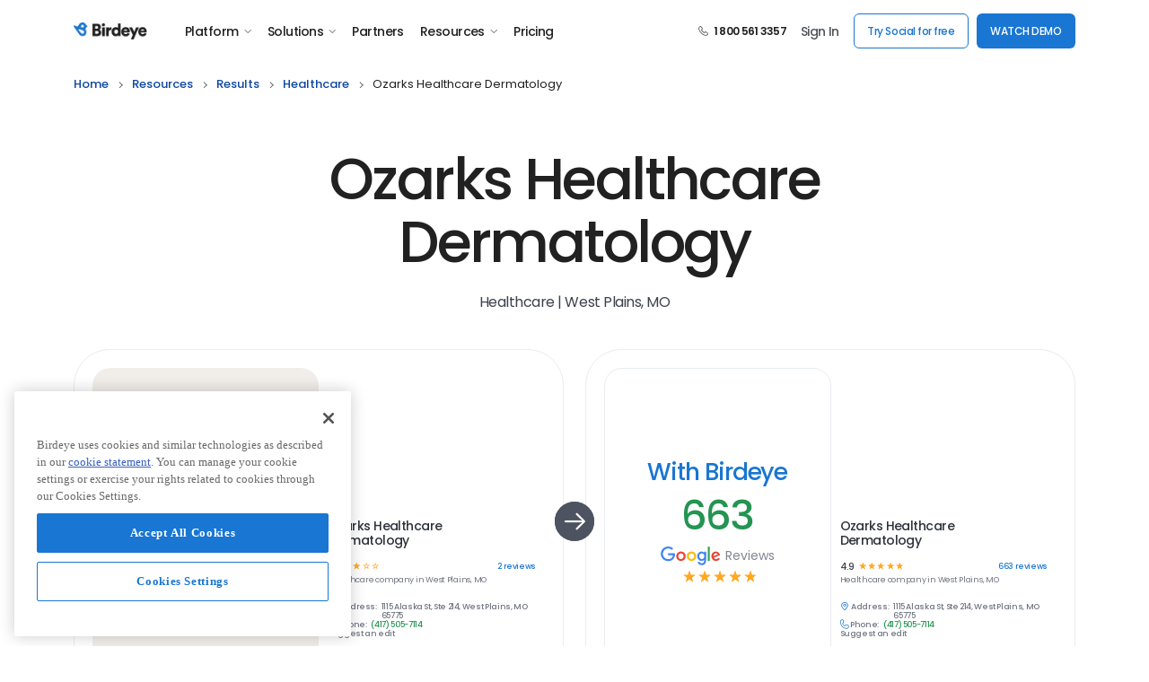

--- FILE ---
content_type: text/html; charset=utf-8
request_url: https://birdeye.com/resources/results/healthcare/ozarks-healthcare-dermatology/164546398832210/
body_size: 42347
content:
  
<!DOCTYPE html>
<html lang="en">
<head>
    <title data-react-helmet="true">Ozarks Healthcare Dermatology in West Plains, MO got 663 Google Reviews | Healthcare Success Results | Birdeye</title>
    <meta data-react-helmet="true" charset="utf-8"/><meta data-react-helmet="true" http-equiv="X-UA-Compatible" content="IE=edge,chrome=1"/><meta data-react-helmet="true" name="viewport" content="width=device-width, initial-scale=1, user-scalable=yes"/><meta data-react-helmet="true" property="og:locale" content="en_US"/><meta data-react-helmet="true" property="og:type" content="website"/><meta data-react-helmet="true" property="og:image" content="https://cdn2.birdeye.com/version2/og/birdeye-og-image-v1.png"/><meta data-react-helmet="true" property="og:url" content="https://birdeye.com/resources/results/healthcare/ozarks-healthcare-dermatology/164546398832210/"/><meta data-react-helmet="true" property="og:site_name" content="Birdeye"/><meta data-react-helmet="true" name="format-detection" content="telephone=no"/><meta data-react-helmet="true" property="fb:app_id" content="113069365515461"/><meta data-react-helmet="true" itemprop="name" content="Birdeye" id="sitename"/><meta data-react-helmet="true" http-equiv="x-dns-prefetch-control" content="on"/><meta data-react-helmet="true" name="msapplication-config" content="https://cdn2.birdeye.com/version2/favicons/browserconfig.xml?v=eE5Y5nEK68"/><meta data-react-helmet="true" name="theme-color" content="#ffffff"/><meta data-react-helmet="true" property="og:title" content="Ozarks Healthcare Dermatology in West Plains, MO got 663 Google Reviews | Healthcare Success Results | Birdeye"/><meta data-react-helmet="true" property="og:description" content="Ozarks Healthcare Dermatology, got 663 new google reviews with Birdeye review management software. Get more reviews from your customers with Birdeye."/><meta data-react-helmet="true" name="description" content="Ozarks Healthcare Dermatology, got 663 new google reviews with Birdeye review management software. Get more reviews from your customers with Birdeye."/><meta data-react-helmet="true" name="twitter:card" content="summary_large_image"/><meta data-react-helmet="true" name="twitter:title" content="Ozarks Healthcare Dermatology in West Plains, MO got 663 Google Reviews | Healthcare Success Results | Birdeye"/><meta data-react-helmet="true" name="twitter:description" content="Ozarks Healthcare Dermatology, got 663 new google reviews with Birdeye review management software. Get more reviews from your customers with Birdeye."/><meta data-react-helmet="true" name="twitter:site" content="Birdeye"/><meta data-react-helmet="true" name="be-tracking-source" content="website"/>
    <style type="text/css">
        /*!
        * Bootstrap Grid v5.1.3 (https://getbootstrap.com/)
        * Copyright 2011-2021 The Bootstrap Authors
        * Copyright 2011-2021 Twitter, Inc.
        * Licensed under MIT (https://github.com/twbs/bootstrap/blob/main/LICENSE)
        */:root{--bs-blue:#0d6efd;--bs-indigo:#6610f2;--bs-purple:#6f42c1;--bs-pink:#d63384;--bs-red:#dc3545;--bs-orange:#fd7e14;--bs-yellow:#ffc107;--bs-green:#198754;--bs-teal:#20c997;--bs-cyan:#0dcaf0;--bs-white:#fff;--bs-gray:#6c757d;--bs-gray-dark:#343a40;--bs-gray-100:#f8f9fa;--bs-gray-200:#e9ecef;--bs-gray-300:#dee2e6;--bs-gray-400:#ced4da;--bs-gray-500:#adb5bd;--bs-gray-600:#6c757d;--bs-gray-700:#495057;--bs-gray-800:#343a40;--bs-gray-900:#212529;--bs-primary:#0d6efd;--bs-secondary:#6c757d;--bs-success:#198754;--bs-info:#0dcaf0;--bs-warning:#ffc107;--bs-danger:#dc3545;--bs-light:#f8f9fa;--bs-dark:#212529;--bs-primary-rgb:13,110,253;--bs-secondary-rgb:108,117,125;--bs-success-rgb:25,135,84;--bs-info-rgb:13,202,240;--bs-warning-rgb:255,193,7;--bs-danger-rgb:220,53,69;--bs-light-rgb:248,249,250;--bs-dark-rgb:33,37,41;--bs-white-rgb:255,255,255;--bs-black-rgb:0,0,0;--bs-body-color-rgb:33,37,41;--bs-body-bg-rgb:255,255,255;--bs-font-sans-serif:system-ui,-apple-system,"Segoe UI",Roboto,"Helvetica Neue",Arial,"Noto Sans","Liberation Sans",sans-serif,"Apple Color Emoji","Segoe UI Emoji","Segoe UI Symbol","Noto Color Emoji";--bs-font-monospace:SFMono-Regular,Menlo,Monaco,Consolas,"Liberation Mono","Courier New",monospace;--bs-gradient:linear-gradient(180deg, rgba(255, 255, 255, 0.15), rgba(255, 255, 255, 0));--bs-body-font-family:var(--bs-font-sans-serif);--bs-body-font-size:1rem;--bs-body-font-weight:400;--bs-body-line-height:1.5;--bs-body-color:#212529;--bs-body-bg:#fff}.container,.container-fluid,.container-lg,.container-md,.container-sm,.container-xl,.container-xxl{width:100%;padding-right:var(--bs-gutter-x,.75rem);padding-left:var(--bs-gutter-x,.75rem);margin-right:auto;margin-left:auto}@media (min-width:576px){.container,.container-sm{max-width:540px}}@media (min-width:768px){.container,.container-md,.container-sm{max-width:720px}}@media (min-width:992px){.container,.container-lg,.container-md,.container-sm{max-width:960px}}@media (min-width:1200px){.container,.container-lg,.container-md,.container-sm,.container-xl{max-width:1140px}}@media (min-width:1400px){.container,.container-lg,.container-md,.container-sm,.container-xl,.container-xxl{max-width:1320px}}.row{--bs-gutter-x:1.5rem;--bs-gutter-y:0;display:flex;flex-wrap:wrap;margin-top:calc(-1 * var(--bs-gutter-y));margin-right:calc(-.5 * var(--bs-gutter-x));margin-left:calc(-.5 * var(--bs-gutter-x))}.row>*{box-sizing:border-box;flex-shrink:0;width:100%;max-width:100%;padding-right:calc(var(--bs-gutter-x) * .5);padding-left:calc(var(--bs-gutter-x) * .5);margin-top:var(--bs-gutter-y)}.col{flex:1 0 0%}.row-cols-auto>*{flex:0 0 auto;width:auto}.row-cols-1>*{flex:0 0 auto;width:100%}.row-cols-2>*{flex:0 0 auto;width:50%}.row-cols-3>*{flex:0 0 auto;width:33.3333333333%}.row-cols-4>*{flex:0 0 auto;width:25%}.row-cols-5>*{flex:0 0 auto;width:20%}.row-cols-6>*{flex:0 0 auto;width:16.6666666667%}.col-auto{flex:0 0 auto;width:auto}.col-1{flex:0 0 auto;width:8.33333333%}.col-2{flex:0 0 auto;width:16.66666667%}.col-3{flex:0 0 auto;width:25%}.col-4{flex:0 0 auto;width:33.33333333%}.col-5{flex:0 0 auto;width:41.66666667%}.col-6{flex:0 0 auto;width:50%}.col-7{flex:0 0 auto;width:58.33333333%}.col-8{flex:0 0 auto;width:66.66666667%}.col-9{flex:0 0 auto;width:75%}.col-10{flex:0 0 auto;width:83.33333333%}.col-11{flex:0 0 auto;width:91.66666667%}.col-12{flex:0 0 auto;width:100%}.offset-1{margin-left:8.33333333%}.offset-2{margin-left:16.66666667%}.offset-3{margin-left:25%}.offset-4{margin-left:33.33333333%}.offset-5{margin-left:41.66666667%}.offset-6{margin-left:50%}.offset-7{margin-left:58.33333333%}.offset-8{margin-left:66.66666667%}.offset-9{margin-left:75%}.offset-10{margin-left:83.33333333%}.offset-11{margin-left:91.66666667%}.g-0,.gx-0{--bs-gutter-x:0}.g-0,.gy-0{--bs-gutter-y:0}.g-1,.gx-1{--bs-gutter-x:0.25rem}.g-1,.gy-1{--bs-gutter-y:0.25rem}.g-2,.gx-2{--bs-gutter-x:0.5rem}.g-2,.gy-2{--bs-gutter-y:0.5rem}.g-3,.gx-3{--bs-gutter-x:1rem}.g-3,.gy-3{--bs-gutter-y:1rem}.g-4,.gx-4{--bs-gutter-x:1.5rem}.g-4,.gy-4{--bs-gutter-y:1.5rem}.g-5,.gx-5{--bs-gutter-x:3rem}.g-5,.gy-5{--bs-gutter-y:3rem}@media (min-width:576px){.col-sm{flex:1 0 0%}.row-cols-sm-auto>*{flex:0 0 auto;width:auto}.row-cols-sm-1>*{flex:0 0 auto;width:100%}.row-cols-sm-2>*{flex:0 0 auto;width:50%}.row-cols-sm-3>*{flex:0 0 auto;width:33.3333333333%}.row-cols-sm-4>*{flex:0 0 auto;width:25%}.row-cols-sm-5>*{flex:0 0 auto;width:20%}.row-cols-sm-6>*{flex:0 0 auto;width:16.6666666667%}.col-sm-auto{flex:0 0 auto;width:auto}.col-sm-1{flex:0 0 auto;width:8.33333333%}.col-sm-2{flex:0 0 auto;width:16.66666667%}.col-sm-3{flex:0 0 auto;width:25%}.col-sm-4{flex:0 0 auto;width:33.33333333%}.col-sm-5{flex:0 0 auto;width:41.66666667%}.col-sm-6{flex:0 0 auto;width:50%}.col-sm-7{flex:0 0 auto;width:58.33333333%}.col-sm-8{flex:0 0 auto;width:66.66666667%}.col-sm-9{flex:0 0 auto;width:75%}.col-sm-10{flex:0 0 auto;width:83.33333333%}.col-sm-11{flex:0 0 auto;width:91.66666667%}.col-sm-12{flex:0 0 auto;width:100%}.offset-sm-0{margin-left:0}.offset-sm-1{margin-left:8.33333333%}.offset-sm-2{margin-left:16.66666667%}.offset-sm-3{margin-left:25%}.offset-sm-4{margin-left:33.33333333%}.offset-sm-5{margin-left:41.66666667%}.offset-sm-6{margin-left:50%}.offset-sm-7{margin-left:58.33333333%}.offset-sm-8{margin-left:66.66666667%}.offset-sm-9{margin-left:75%}.offset-sm-10{margin-left:83.33333333%}.offset-sm-11{margin-left:91.66666667%}.g-sm-0,.gx-sm-0{--bs-gutter-x:0}.g-sm-0,.gy-sm-0{--bs-gutter-y:0}.g-sm-1,.gx-sm-1{--bs-gutter-x:0.25rem}.g-sm-1,.gy-sm-1{--bs-gutter-y:0.25rem}.g-sm-2,.gx-sm-2{--bs-gutter-x:0.5rem}.g-sm-2,.gy-sm-2{--bs-gutter-y:0.5rem}.g-sm-3,.gx-sm-3{--bs-gutter-x:1rem}.g-sm-3,.gy-sm-3{--bs-gutter-y:1rem}.g-sm-4,.gx-sm-4{--bs-gutter-x:1.5rem}.g-sm-4,.gy-sm-4{--bs-gutter-y:1.5rem}.g-sm-5,.gx-sm-5{--bs-gutter-x:3rem}.g-sm-5,.gy-sm-5{--bs-gutter-y:3rem}}@media (min-width:768px){.col-md{flex:1 0 0%}.row-cols-md-auto>*{flex:0 0 auto;width:auto}.row-cols-md-1>*{flex:0 0 auto;width:100%}.row-cols-md-2>*{flex:0 0 auto;width:50%}.row-cols-md-3>*{flex:0 0 auto;width:33.3333333333%}.row-cols-md-4>*{flex:0 0 auto;width:25%}.row-cols-md-5>*{flex:0 0 auto;width:20%}.row-cols-md-6>*{flex:0 0 auto;width:16.6666666667%}.col-md-auto{flex:0 0 auto;width:auto}.col-md-1{flex:0 0 auto;width:8.33333333%}.col-md-2{flex:0 0 auto;width:16.66666667%}.col-md-3{flex:0 0 auto;width:25%}.col-md-4{flex:0 0 auto;width:33.33333333%}.col-md-5{flex:0 0 auto;width:41.66666667%}.col-md-6{flex:0 0 auto;width:50%}.col-md-7{flex:0 0 auto;width:58.33333333%}.col-md-8{flex:0 0 auto;width:66.66666667%}.col-md-9{flex:0 0 auto;width:75%}.col-md-10{flex:0 0 auto;width:83.33333333%}.col-md-11{flex:0 0 auto;width:91.66666667%}.col-md-12{flex:0 0 auto;width:100%}.offset-md-0{margin-left:0}.offset-md-1{margin-left:8.33333333%}.offset-md-2{margin-left:16.66666667%}.offset-md-3{margin-left:25%}.offset-md-4{margin-left:33.33333333%}.offset-md-5{margin-left:41.66666667%}.offset-md-6{margin-left:50%}.offset-md-7{margin-left:58.33333333%}.offset-md-8{margin-left:66.66666667%}.offset-md-9{margin-left:75%}.offset-md-10{margin-left:83.33333333%}.offset-md-11{margin-left:91.66666667%}.g-md-0,.gx-md-0{--bs-gutter-x:0}.g-md-0,.gy-md-0{--bs-gutter-y:0}.g-md-1,.gx-md-1{--bs-gutter-x:0.25rem}.g-md-1,.gy-md-1{--bs-gutter-y:0.25rem}.g-md-2,.gx-md-2{--bs-gutter-x:0.5rem}.g-md-2,.gy-md-2{--bs-gutter-y:0.5rem}.g-md-3,.gx-md-3{--bs-gutter-x:1rem}.g-md-3,.gy-md-3{--bs-gutter-y:1rem}.g-md-4,.gx-md-4{--bs-gutter-x:1.5rem}.g-md-4,.gy-md-4{--bs-gutter-y:1.5rem}.g-md-5,.gx-md-5{--bs-gutter-x:3rem}.g-md-5,.gy-md-5{--bs-gutter-y:3rem}}@media (min-width:992px){.col-lg{flex:1 0 0%}.row-cols-lg-auto>*{flex:0 0 auto;width:auto}.row-cols-lg-1>*{flex:0 0 auto;width:100%}.row-cols-lg-2>*{flex:0 0 auto;width:50%}.row-cols-lg-3>*{flex:0 0 auto;width:33.3333333333%}.row-cols-lg-4>*{flex:0 0 auto;width:25%}.row-cols-lg-5>*{flex:0 0 auto;width:20%}.row-cols-lg-6>*{flex:0 0 auto;width:16.6666666667%}.col-lg-auto{flex:0 0 auto;width:auto}.col-lg-1{flex:0 0 auto;width:8.33333333%}.col-lg-2{flex:0 0 auto;width:16.66666667%}.col-lg-3{flex:0 0 auto;width:25%}.col-lg-4{flex:0 0 auto;width:33.33333333%}.col-lg-5{flex:0 0 auto;width:41.66666667%}.col-lg-6{flex:0 0 auto;width:50%}.col-lg-7{flex:0 0 auto;width:58.33333333%}.col-lg-8{flex:0 0 auto;width:66.66666667%}.col-lg-9{flex:0 0 auto;width:75%}.col-lg-10{flex:0 0 auto;width:83.33333333%}.col-lg-11{flex:0 0 auto;width:91.66666667%}.col-lg-12{flex:0 0 auto;width:100%}.offset-lg-0{margin-left:0}.offset-lg-1{margin-left:8.33333333%}.offset-lg-2{margin-left:16.66666667%}.offset-lg-3{margin-left:25%}.offset-lg-4{margin-left:33.33333333%}.offset-lg-5{margin-left:41.66666667%}.offset-lg-6{margin-left:50%}.offset-lg-7{margin-left:58.33333333%}.offset-lg-8{margin-left:66.66666667%}.offset-lg-9{margin-left:75%}.offset-lg-10{margin-left:83.33333333%}.offset-lg-11{margin-left:91.66666667%}.g-lg-0,.gx-lg-0{--bs-gutter-x:0}.g-lg-0,.gy-lg-0{--bs-gutter-y:0}.g-lg-1,.gx-lg-1{--bs-gutter-x:0.25rem}.g-lg-1,.gy-lg-1{--bs-gutter-y:0.25rem}.g-lg-2,.gx-lg-2{--bs-gutter-x:0.5rem}.g-lg-2,.gy-lg-2{--bs-gutter-y:0.5rem}.g-lg-3,.gx-lg-3{--bs-gutter-x:1rem}.g-lg-3,.gy-lg-3{--bs-gutter-y:1rem}.g-lg-4,.gx-lg-4{--bs-gutter-x:1.5rem}.g-lg-4,.gy-lg-4{--bs-gutter-y:1.5rem}.g-lg-5,.gx-lg-5{--bs-gutter-x:3rem}.g-lg-5,.gy-lg-5{--bs-gutter-y:3rem}}@media (min-width:1200px){.col-xl{flex:1 0 0%}.row-cols-xl-auto>*{flex:0 0 auto;width:auto}.row-cols-xl-1>*{flex:0 0 auto;width:100%}.row-cols-xl-2>*{flex:0 0 auto;width:50%}.row-cols-xl-3>*{flex:0 0 auto;width:33.3333333333%}.row-cols-xl-4>*{flex:0 0 auto;width:25%}.row-cols-xl-5>*{flex:0 0 auto;width:20%}.row-cols-xl-6>*{flex:0 0 auto;width:16.6666666667%}.col-xl-auto{flex:0 0 auto;width:auto}.col-xl-1{flex:0 0 auto;width:8.33333333%}.col-xl-2{flex:0 0 auto;width:16.66666667%}.col-xl-3{flex:0 0 auto;width:25%}.col-xl-4{flex:0 0 auto;width:33.33333333%}.col-xl-5{flex:0 0 auto;width:41.66666667%}.col-xl-6{flex:0 0 auto;width:50%}.col-xl-7{flex:0 0 auto;width:58.33333333%}.col-xl-8{flex:0 0 auto;width:66.66666667%}.col-xl-9{flex:0 0 auto;width:75%}.col-xl-10{flex:0 0 auto;width:83.33333333%}.col-xl-11{flex:0 0 auto;width:91.66666667%}.col-xl-12{flex:0 0 auto;width:100%}.offset-xl-0{margin-left:0}.offset-xl-1{margin-left:8.33333333%}.offset-xl-2{margin-left:16.66666667%}.offset-xl-3{margin-left:25%}.offset-xl-4{margin-left:33.33333333%}.offset-xl-5{margin-left:41.66666667%}.offset-xl-6{margin-left:50%}.offset-xl-7{margin-left:58.33333333%}.offset-xl-8{margin-left:66.66666667%}.offset-xl-9{margin-left:75%}.offset-xl-10{margin-left:83.33333333%}.offset-xl-11{margin-left:91.66666667%}.g-xl-0,.gx-xl-0{--bs-gutter-x:0}.g-xl-0,.gy-xl-0{--bs-gutter-y:0}.g-xl-1,.gx-xl-1{--bs-gutter-x:0.25rem}.g-xl-1,.gy-xl-1{--bs-gutter-y:0.25rem}.g-xl-2,.gx-xl-2{--bs-gutter-x:0.5rem}.g-xl-2,.gy-xl-2{--bs-gutter-y:0.5rem}.g-xl-3,.gx-xl-3{--bs-gutter-x:1rem}.g-xl-3,.gy-xl-3{--bs-gutter-y:1rem}.g-xl-4,.gx-xl-4{--bs-gutter-x:1.5rem}.g-xl-4,.gy-xl-4{--bs-gutter-y:1.5rem}.g-xl-5,.gx-xl-5{--bs-gutter-x:3rem}.g-xl-5,.gy-xl-5{--bs-gutter-y:3rem}}@media (min-width:1400px){.col-xxl{flex:1 0 0%}.row-cols-xxl-auto>*{flex:0 0 auto;width:auto}.row-cols-xxl-1>*{flex:0 0 auto;width:100%}.row-cols-xxl-2>*{flex:0 0 auto;width:50%}.row-cols-xxl-3>*{flex:0 0 auto;width:33.3333333333%}.row-cols-xxl-4>*{flex:0 0 auto;width:25%}.row-cols-xxl-5>*{flex:0 0 auto;width:20%}.row-cols-xxl-6>*{flex:0 0 auto;width:16.6666666667%}.col-xxl-auto{flex:0 0 auto;width:auto}.col-xxl-1{flex:0 0 auto;width:8.33333333%}.col-xxl-2{flex:0 0 auto;width:16.66666667%}.col-xxl-3{flex:0 0 auto;width:25%}.col-xxl-4{flex:0 0 auto;width:33.33333333%}.col-xxl-5{flex:0 0 auto;width:41.66666667%}.col-xxl-6{flex:0 0 auto;width:50%}.col-xxl-7{flex:0 0 auto;width:58.33333333%}.col-xxl-8{flex:0 0 auto;width:66.66666667%}.col-xxl-9{flex:0 0 auto;width:75%}.col-xxl-10{flex:0 0 auto;width:83.33333333%}.col-xxl-11{flex:0 0 auto;width:91.66666667%}.col-xxl-12{flex:0 0 auto;width:100%}.offset-xxl-0{margin-left:0}.offset-xxl-1{margin-left:8.33333333%}.offset-xxl-2{margin-left:16.66666667%}.offset-xxl-3{margin-left:25%}.offset-xxl-4{margin-left:33.33333333%}.offset-xxl-5{margin-left:41.66666667%}.offset-xxl-6{margin-left:50%}.offset-xxl-7{margin-left:58.33333333%}.offset-xxl-8{margin-left:66.66666667%}.offset-xxl-9{margin-left:75%}.offset-xxl-10{margin-left:83.33333333%}.offset-xxl-11{margin-left:91.66666667%}.g-xxl-0,.gx-xxl-0{--bs-gutter-x:0}.g-xxl-0,.gy-xxl-0{--bs-gutter-y:0}.g-xxl-1,.gx-xxl-1{--bs-gutter-x:0.25rem}.g-xxl-1,.gy-xxl-1{--bs-gutter-y:0.25rem}.g-xxl-2,.gx-xxl-2{--bs-gutter-x:0.5rem}.g-xxl-2,.gy-xxl-2{--bs-gutter-y:0.5rem}.g-xxl-3,.gx-xxl-3{--bs-gutter-x:1rem}.g-xxl-3,.gy-xxl-3{--bs-gutter-y:1rem}.g-xxl-4,.gx-xxl-4{--bs-gutter-x:1.5rem}.g-xxl-4,.gy-xxl-4{--bs-gutter-y:1.5rem}.g-xxl-5,.gx-xxl-5{--bs-gutter-x:3rem}.g-xxl-5,.gy-xxl-5{--bs-gutter-y:3rem}}.d-inline{display:inline!important}.d-inline-block{display:inline-block!important}.d-block{display:block!important}.d-grid{display:grid!important}.d-table{display:table!important}.d-table-row{display:table-row!important}.d-table-cell{display:table-cell!important}.d-flex{display:flex!important}.d-inline-flex{display:inline-flex!important}.d-none{display:none!important}.flex-fill{flex:1 1 auto!important}.flex-row{flex-direction:row!important}.flex-column{flex-direction:column!important}.flex-row-reverse{flex-direction:row-reverse!important}.flex-column-reverse{flex-direction:column-reverse!important}.flex-grow-0{flex-grow:0!important}.flex-grow-1{flex-grow:1!important}.flex-shrink-0{flex-shrink:0!important}.flex-shrink-1{flex-shrink:1!important}.flex-wrap{flex-wrap:wrap!important}.flex-nowrap{flex-wrap:nowrap!important}.flex-wrap-reverse{flex-wrap:wrap-reverse!important}.justify-content-start{justify-content:flex-start!important}.justify-content-end{justify-content:flex-end!important}.justify-content-center{justify-content:center!important}.justify-content-between{justify-content:space-between!important}.justify-content-around{justify-content:space-around!important}.justify-content-evenly{justify-content:space-evenly!important}.align-items-start{align-items:flex-start!important}.align-items-end{align-items:flex-end!important}.align-items-center{align-items:center!important}.align-items-baseline{align-items:baseline!important}.align-items-stretch{align-items:stretch!important}.align-content-start{align-content:flex-start!important}.align-content-end{align-content:flex-end!important}.align-content-center{align-content:center!important}.align-content-between{align-content:space-between!important}.align-content-around{align-content:space-around!important}.align-content-stretch{align-content:stretch!important}.align-self-auto{align-self:auto!important}.align-self-start{align-self:flex-start!important}.align-self-end{align-self:flex-end!important}.align-self-center{align-self:center!important}.align-self-baseline{align-self:baseline!important}.align-self-stretch{align-self:stretch!important}.order-first{order:-1!important}.order-0{order:0!important}.order-1{order:1!important}.order-2{order:2!important}.order-3{order:3!important}.order-4{order:4!important}.order-5{order:5!important}.order-last{order:6!important}.m-0{margin:0!important}.m-1{margin:.25rem!important}.m-2{margin:.5rem!important}.m-3{margin:1rem!important}.m-4{margin:1.5rem!important}.m-5{margin:3rem!important}.m-auto{margin:auto!important}.mx-0{margin-right:0!important;margin-left:0!important}.mx-1{margin-right:.25rem!important;margin-left:.25rem!important}.mx-2{margin-right:.5rem!important;margin-left:.5rem!important}.mx-3{margin-right:1rem!important;margin-left:1rem!important}.mx-4{margin-right:1.5rem!important;margin-left:1.5rem!important}.mx-5{margin-right:3rem!important;margin-left:3rem!important}.mx-auto{margin-right:auto!important;margin-left:auto!important}.my-0{margin-top:0!important;margin-bottom:0!important}.my-1{margin-top:.25rem!important;margin-bottom:.25rem!important}.my-2{margin-top:.5rem!important;margin-bottom:.5rem!important}.my-3{margin-top:1rem!important;margin-bottom:1rem!important}.my-4{margin-top:1.5rem!important;margin-bottom:1.5rem!important}.my-5{margin-top:3rem!important;margin-bottom:3rem!important}.my-auto{margin-top:auto!important;margin-bottom:auto!important}.mt-0{margin-top:0!important}.mt-1{margin-top:.25rem!important}.mt-2{margin-top:.5rem!important}.mt-3{margin-top:1rem!important}.mt-4{margin-top:1.5rem!important}.mt-5{margin-top:3rem!important}.mt-auto{margin-top:auto!important}.me-0{margin-right:0!important}.me-1{margin-right:.25rem!important}.me-2{margin-right:.5rem!important}.me-3{margin-right:1rem!important}.me-4{margin-right:1.5rem!important}.me-5{margin-right:3rem!important}.me-auto{margin-right:auto!important}.mb-0{margin-bottom:0!important}.mb-1{margin-bottom:.25rem!important}.mb-2{margin-bottom:.5rem!important}.mb-3{margin-bottom:1rem!important}.mb-4{margin-bottom:1.5rem!important}.mb-5{margin-bottom:3rem!important}.mb-auto{margin-bottom:auto!important}.ms-0{margin-left:0!important}.ms-1{margin-left:.25rem!important}.ms-2{margin-left:.5rem!important}.ms-3{margin-left:1rem!important}.ms-4{margin-left:1.5rem!important}.ms-5{margin-left:3rem!important}.ms-auto{margin-left:auto!important}.p-0{padding:0!important}.p-1{padding:.25rem!important}.p-2{padding:.5rem!important}.p-3{padding:1rem!important}.p-4{padding:1.5rem!important}.p-5{padding:3rem!important}.px-0{padding-right:0!important;padding-left:0!important}.px-1{padding-right:.25rem!important;padding-left:.25rem!important}.px-2{padding-right:.5rem!important;padding-left:.5rem!important}.px-3{padding-right:1rem!important;padding-left:1rem!important}.px-4{padding-right:1.5rem!important;padding-left:1.5rem!important}.px-5{padding-right:3rem!important;padding-left:3rem!important}.py-0{padding-top:0!important;padding-bottom:0!important}.py-1{padding-top:.25rem!important;padding-bottom:.25rem!important}.py-2{padding-top:.5rem!important;padding-bottom:.5rem!important}.py-3{padding-top:1rem!important;padding-bottom:1rem!important}.py-4{padding-top:1.5rem!important;padding-bottom:1.5rem!important}.py-5{padding-top:3rem!important;padding-bottom:3rem!important}.pt-0{padding-top:0!important}.pt-1{padding-top:.25rem!important}.pt-2{padding-top:.5rem!important}.pt-3{padding-top:1rem!important}.pt-4{padding-top:1.5rem!important}.pt-5{padding-top:3rem!important}.pe-0{padding-right:0!important}.pe-1{padding-right:.25rem!important}.pe-2{padding-right:.5rem!important}.pe-3{padding-right:1rem!important}.pe-4{padding-right:1.5rem!important}.pe-5{padding-right:3rem!important}.pb-0{padding-bottom:0!important}.pb-1{padding-bottom:.25rem!important}.pb-2{padding-bottom:.5rem!important}.pb-3{padding-bottom:1rem!important}.pb-4{padding-bottom:1.5rem!important}.pb-5{padding-bottom:3rem!important}.ps-0{padding-left:0!important}.ps-1{padding-left:.25rem!important}.ps-2{padding-left:.5rem!important}.ps-3{padding-left:1rem!important}.ps-4{padding-left:1.5rem!important}.ps-5{padding-left:3rem!important}@media (min-width:576px){.d-sm-inline{display:inline!important}.d-sm-inline-block{display:inline-block!important}.d-sm-block{display:block!important}.d-sm-grid{display:grid!important}.d-sm-table{display:table!important}.d-sm-table-row{display:table-row!important}.d-sm-table-cell{display:table-cell!important}.d-sm-flex{display:flex!important}.d-sm-inline-flex{display:inline-flex!important}.d-sm-none{display:none!important}.flex-sm-fill{flex:1 1 auto!important}.flex-sm-row{flex-direction:row!important}.flex-sm-column{flex-direction:column!important}.flex-sm-row-reverse{flex-direction:row-reverse!important}.flex-sm-column-reverse{flex-direction:column-reverse!important}.flex-sm-grow-0{flex-grow:0!important}.flex-sm-grow-1{flex-grow:1!important}.flex-sm-shrink-0{flex-shrink:0!important}.flex-sm-shrink-1{flex-shrink:1!important}.flex-sm-wrap{flex-wrap:wrap!important}.flex-sm-nowrap{flex-wrap:nowrap!important}.flex-sm-wrap-reverse{flex-wrap:wrap-reverse!important}.justify-content-sm-start{justify-content:flex-start!important}.justify-content-sm-end{justify-content:flex-end!important}.justify-content-sm-center{justify-content:center!important}.justify-content-sm-between{justify-content:space-between!important}.justify-content-sm-around{justify-content:space-around!important}.justify-content-sm-evenly{justify-content:space-evenly!important}.align-items-sm-start{align-items:flex-start!important}.align-items-sm-end{align-items:flex-end!important}.align-items-sm-center{align-items:center!important}.align-items-sm-baseline{align-items:baseline!important}.align-items-sm-stretch{align-items:stretch!important}.align-content-sm-start{align-content:flex-start!important}.align-content-sm-end{align-content:flex-end!important}.align-content-sm-center{align-content:center!important}.align-content-sm-between{align-content:space-between!important}.align-content-sm-around{align-content:space-around!important}.align-content-sm-stretch{align-content:stretch!important}.align-self-sm-auto{align-self:auto!important}.align-self-sm-start{align-self:flex-start!important}.align-self-sm-end{align-self:flex-end!important}.align-self-sm-center{align-self:center!important}.align-self-sm-baseline{align-self:baseline!important}.align-self-sm-stretch{align-self:stretch!important}.order-sm-first{order:-1!important}.order-sm-0{order:0!important}.order-sm-1{order:1!important}.order-sm-2{order:2!important}.order-sm-3{order:3!important}.order-sm-4{order:4!important}.order-sm-5{order:5!important}.order-sm-last{order:6!important}.m-sm-0{margin:0!important}.m-sm-1{margin:.25rem!important}.m-sm-2{margin:.5rem!important}.m-sm-3{margin:1rem!important}.m-sm-4{margin:1.5rem!important}.m-sm-5{margin:3rem!important}.m-sm-auto{margin:auto!important}.mx-sm-0{margin-right:0!important;margin-left:0!important}.mx-sm-1{margin-right:.25rem!important;margin-left:.25rem!important}.mx-sm-2{margin-right:.5rem!important;margin-left:.5rem!important}.mx-sm-3{margin-right:1rem!important;margin-left:1rem!important}.mx-sm-4{margin-right:1.5rem!important;margin-left:1.5rem!important}.mx-sm-5{margin-right:3rem!important;margin-left:3rem!important}.mx-sm-auto{margin-right:auto!important;margin-left:auto!important}.my-sm-0{margin-top:0!important;margin-bottom:0!important}.my-sm-1{margin-top:.25rem!important;margin-bottom:.25rem!important}.my-sm-2{margin-top:.5rem!important;margin-bottom:.5rem!important}.my-sm-3{margin-top:1rem!important;margin-bottom:1rem!important}.my-sm-4{margin-top:1.5rem!important;margin-bottom:1.5rem!important}.my-sm-5{margin-top:3rem!important;margin-bottom:3rem!important}.my-sm-auto{margin-top:auto!important;margin-bottom:auto!important}.mt-sm-0{margin-top:0!important}.mt-sm-1{margin-top:.25rem!important}.mt-sm-2{margin-top:.5rem!important}.mt-sm-3{margin-top:1rem!important}.mt-sm-4{margin-top:1.5rem!important}.mt-sm-5{margin-top:3rem!important}.mt-sm-auto{margin-top:auto!important}.me-sm-0{margin-right:0!important}.me-sm-1{margin-right:.25rem!important}.me-sm-2{margin-right:.5rem!important}.me-sm-3{margin-right:1rem!important}.me-sm-4{margin-right:1.5rem!important}.me-sm-5{margin-right:3rem!important}.me-sm-auto{margin-right:auto!important}.mb-sm-0{margin-bottom:0!important}.mb-sm-1{margin-bottom:.25rem!important}.mb-sm-2{margin-bottom:.5rem!important}.mb-sm-3{margin-bottom:1rem!important}.mb-sm-4{margin-bottom:1.5rem!important}.mb-sm-5{margin-bottom:3rem!important}.mb-sm-auto{margin-bottom:auto!important}.ms-sm-0{margin-left:0!important}.ms-sm-1{margin-left:.25rem!important}.ms-sm-2{margin-left:.5rem!important}.ms-sm-3{margin-left:1rem!important}.ms-sm-4{margin-left:1.5rem!important}.ms-sm-5{margin-left:3rem!important}.ms-sm-auto{margin-left:auto!important}.p-sm-0{padding:0!important}.p-sm-1{padding:.25rem!important}.p-sm-2{padding:.5rem!important}.p-sm-3{padding:1rem!important}.p-sm-4{padding:1.5rem!important}.p-sm-5{padding:3rem!important}.px-sm-0{padding-right:0!important;padding-left:0!important}.px-sm-1{padding-right:.25rem!important;padding-left:.25rem!important}.px-sm-2{padding-right:.5rem!important;padding-left:.5rem!important}.px-sm-3{padding-right:1rem!important;padding-left:1rem!important}.px-sm-4{padding-right:1.5rem!important;padding-left:1.5rem!important}.px-sm-5{padding-right:3rem!important;padding-left:3rem!important}.py-sm-0{padding-top:0!important;padding-bottom:0!important}.py-sm-1{padding-top:.25rem!important;padding-bottom:.25rem!important}.py-sm-2{padding-top:.5rem!important;padding-bottom:.5rem!important}.py-sm-3{padding-top:1rem!important;padding-bottom:1rem!important}.py-sm-4{padding-top:1.5rem!important;padding-bottom:1.5rem!important}.py-sm-5{padding-top:3rem!important;padding-bottom:3rem!important}.pt-sm-0{padding-top:0!important}.pt-sm-1{padding-top:.25rem!important}.pt-sm-2{padding-top:.5rem!important}.pt-sm-3{padding-top:1rem!important}.pt-sm-4{padding-top:1.5rem!important}.pt-sm-5{padding-top:3rem!important}.pe-sm-0{padding-right:0!important}.pe-sm-1{padding-right:.25rem!important}.pe-sm-2{padding-right:.5rem!important}.pe-sm-3{padding-right:1rem!important}.pe-sm-4{padding-right:1.5rem!important}.pe-sm-5{padding-right:3rem!important}.pb-sm-0{padding-bottom:0!important}.pb-sm-1{padding-bottom:.25rem!important}.pb-sm-2{padding-bottom:.5rem!important}.pb-sm-3{padding-bottom:1rem!important}.pb-sm-4{padding-bottom:1.5rem!important}.pb-sm-5{padding-bottom:3rem!important}.ps-sm-0{padding-left:0!important}.ps-sm-1{padding-left:.25rem!important}.ps-sm-2{padding-left:.5rem!important}.ps-sm-3{padding-left:1rem!important}.ps-sm-4{padding-left:1.5rem!important}.ps-sm-5{padding-left:3rem!important}}@media (min-width:768px){.d-md-inline{display:inline!important}.d-md-inline-block{display:inline-block!important}.d-md-block{display:block!important}.d-md-grid{display:grid!important}.d-md-table{display:table!important}.d-md-table-row{display:table-row!important}.d-md-table-cell{display:table-cell!important}.d-md-flex{display:flex!important}.d-md-inline-flex{display:inline-flex!important}.d-md-none{display:none!important}.flex-md-fill{flex:1 1 auto!important}.flex-md-row{flex-direction:row!important}.flex-md-column{flex-direction:column!important}.flex-md-row-reverse{flex-direction:row-reverse!important}.flex-md-column-reverse{flex-direction:column-reverse!important}.flex-md-grow-0{flex-grow:0!important}.flex-md-grow-1{flex-grow:1!important}.flex-md-shrink-0{flex-shrink:0!important}.flex-md-shrink-1{flex-shrink:1!important}.flex-md-wrap{flex-wrap:wrap!important}.flex-md-nowrap{flex-wrap:nowrap!important}.flex-md-wrap-reverse{flex-wrap:wrap-reverse!important}.justify-content-md-start{justify-content:flex-start!important}.justify-content-md-end{justify-content:flex-end!important}.justify-content-md-center{justify-content:center!important}.justify-content-md-between{justify-content:space-between!important}.justify-content-md-around{justify-content:space-around!important}.justify-content-md-evenly{justify-content:space-evenly!important}.align-items-md-start{align-items:flex-start!important}.align-items-md-end{align-items:flex-end!important}.align-items-md-center{align-items:center!important}.align-items-md-baseline{align-items:baseline!important}.align-items-md-stretch{align-items:stretch!important}.align-content-md-start{align-content:flex-start!important}.align-content-md-end{align-content:flex-end!important}.align-content-md-center{align-content:center!important}.align-content-md-between{align-content:space-between!important}.align-content-md-around{align-content:space-around!important}.align-content-md-stretch{align-content:stretch!important}.align-self-md-auto{align-self:auto!important}.align-self-md-start{align-self:flex-start!important}.align-self-md-end{align-self:flex-end!important}.align-self-md-center{align-self:center!important}.align-self-md-baseline{align-self:baseline!important}.align-self-md-stretch{align-self:stretch!important}.order-md-first{order:-1!important}.order-md-0{order:0!important}.order-md-1{order:1!important}.order-md-2{order:2!important}.order-md-3{order:3!important}.order-md-4{order:4!important}.order-md-5{order:5!important}.order-md-last{order:6!important}.m-md-0{margin:0!important}.m-md-1{margin:.25rem!important}.m-md-2{margin:.5rem!important}.m-md-3{margin:1rem!important}.m-md-4{margin:1.5rem!important}.m-md-5{margin:3rem!important}.m-md-auto{margin:auto!important}.mx-md-0{margin-right:0!important;margin-left:0!important}.mx-md-1{margin-right:.25rem!important;margin-left:.25rem!important}.mx-md-2{margin-right:.5rem!important;margin-left:.5rem!important}.mx-md-3{margin-right:1rem!important;margin-left:1rem!important}.mx-md-4{margin-right:1.5rem!important;margin-left:1.5rem!important}.mx-md-5{margin-right:3rem!important;margin-left:3rem!important}.mx-md-auto{margin-right:auto!important;margin-left:auto!important}.my-md-0{margin-top:0!important;margin-bottom:0!important}.my-md-1{margin-top:.25rem!important;margin-bottom:.25rem!important}.my-md-2{margin-top:.5rem!important;margin-bottom:.5rem!important}.my-md-3{margin-top:1rem!important;margin-bottom:1rem!important}.my-md-4{margin-top:1.5rem!important;margin-bottom:1.5rem!important}.my-md-5{margin-top:3rem!important;margin-bottom:3rem!important}.my-md-auto{margin-top:auto!important;margin-bottom:auto!important}.mt-md-0{margin-top:0!important}.mt-md-1{margin-top:.25rem!important}.mt-md-2{margin-top:.5rem!important}.mt-md-3{margin-top:1rem!important}.mt-md-4{margin-top:1.5rem!important}.mt-md-5{margin-top:3rem!important}.mt-md-auto{margin-top:auto!important}.me-md-0{margin-right:0!important}.me-md-1{margin-right:.25rem!important}.me-md-2{margin-right:.5rem!important}.me-md-3{margin-right:1rem!important}.me-md-4{margin-right:1.5rem!important}.me-md-5{margin-right:3rem!important}.me-md-auto{margin-right:auto!important}.mb-md-0{margin-bottom:0!important}.mb-md-1{margin-bottom:.25rem!important}.mb-md-2{margin-bottom:.5rem!important}.mb-md-3{margin-bottom:1rem!important}.mb-md-4{margin-bottom:1.5rem!important}.mb-md-5{margin-bottom:3rem!important}.mb-md-auto{margin-bottom:auto!important}.ms-md-0{margin-left:0!important}.ms-md-1{margin-left:.25rem!important}.ms-md-2{margin-left:.5rem!important}.ms-md-3{margin-left:1rem!important}.ms-md-4{margin-left:1.5rem!important}.ms-md-5{margin-left:3rem!important}.ms-md-auto{margin-left:auto!important}.p-md-0{padding:0!important}.p-md-1{padding:.25rem!important}.p-md-2{padding:.5rem!important}.p-md-3{padding:1rem!important}.p-md-4{padding:1.5rem!important}.p-md-5{padding:3rem!important}.px-md-0{padding-right:0!important;padding-left:0!important}.px-md-1{padding-right:.25rem!important;padding-left:.25rem!important}.px-md-2{padding-right:.5rem!important;padding-left:.5rem!important}.px-md-3{padding-right:1rem!important;padding-left:1rem!important}.px-md-4{padding-right:1.5rem!important;padding-left:1.5rem!important}.px-md-5{padding-right:3rem!important;padding-left:3rem!important}.py-md-0{padding-top:0!important;padding-bottom:0!important}.py-md-1{padding-top:.25rem!important;padding-bottom:.25rem!important}.py-md-2{padding-top:.5rem!important;padding-bottom:.5rem!important}.py-md-3{padding-top:1rem!important;padding-bottom:1rem!important}.py-md-4{padding-top:1.5rem!important;padding-bottom:1.5rem!important}.py-md-5{padding-top:3rem!important;padding-bottom:3rem!important}.pt-md-0{padding-top:0!important}.pt-md-1{padding-top:.25rem!important}.pt-md-2{padding-top:.5rem!important}.pt-md-3{padding-top:1rem!important}.pt-md-4{padding-top:1.5rem!important}.pt-md-5{padding-top:3rem!important}.pe-md-0{padding-right:0!important}.pe-md-1{padding-right:.25rem!important}.pe-md-2{padding-right:.5rem!important}.pe-md-3{padding-right:1rem!important}.pe-md-4{padding-right:1.5rem!important}.pe-md-5{padding-right:3rem!important}.pb-md-0{padding-bottom:0!important}.pb-md-1{padding-bottom:.25rem!important}.pb-md-2{padding-bottom:.5rem!important}.pb-md-3{padding-bottom:1rem!important}.pb-md-4{padding-bottom:1.5rem!important}.pb-md-5{padding-bottom:3rem!important}.ps-md-0{padding-left:0!important}.ps-md-1{padding-left:.25rem!important}.ps-md-2{padding-left:.5rem!important}.ps-md-3{padding-left:1rem!important}.ps-md-4{padding-left:1.5rem!important}.ps-md-5{padding-left:3rem!important}}@media (min-width:992px){.d-lg-inline{display:inline!important}.d-lg-inline-block{display:inline-block!important}.d-lg-block{display:block!important}.d-lg-grid{display:grid!important}.d-lg-table{display:table!important}.d-lg-table-row{display:table-row!important}.d-lg-table-cell{display:table-cell!important}.d-lg-flex{display:flex!important}.d-lg-inline-flex{display:inline-flex!important}.d-lg-none{display:none!important}.flex-lg-fill{flex:1 1 auto!important}.flex-lg-row{flex-direction:row!important}.flex-lg-column{flex-direction:column!important}.flex-lg-row-reverse{flex-direction:row-reverse!important}.flex-lg-column-reverse{flex-direction:column-reverse!important}.flex-lg-grow-0{flex-grow:0!important}.flex-lg-grow-1{flex-grow:1!important}.flex-lg-shrink-0{flex-shrink:0!important}.flex-lg-shrink-1{flex-shrink:1!important}.flex-lg-wrap{flex-wrap:wrap!important}.flex-lg-nowrap{flex-wrap:nowrap!important}.flex-lg-wrap-reverse{flex-wrap:wrap-reverse!important}.justify-content-lg-start{justify-content:flex-start!important}.justify-content-lg-end{justify-content:flex-end!important}.justify-content-lg-center{justify-content:center!important}.justify-content-lg-between{justify-content:space-between!important}.justify-content-lg-around{justify-content:space-around!important}.justify-content-lg-evenly{justify-content:space-evenly!important}.align-items-lg-start{align-items:flex-start!important}.align-items-lg-end{align-items:flex-end!important}.align-items-lg-center{align-items:center!important}.align-items-lg-baseline{align-items:baseline!important}.align-items-lg-stretch{align-items:stretch!important}.align-content-lg-start{align-content:flex-start!important}.align-content-lg-end{align-content:flex-end!important}.align-content-lg-center{align-content:center!important}.align-content-lg-between{align-content:space-between!important}.align-content-lg-around{align-content:space-around!important}.align-content-lg-stretch{align-content:stretch!important}.align-self-lg-auto{align-self:auto!important}.align-self-lg-start{align-self:flex-start!important}.align-self-lg-end{align-self:flex-end!important}.align-self-lg-center{align-self:center!important}.align-self-lg-baseline{align-self:baseline!important}.align-self-lg-stretch{align-self:stretch!important}.order-lg-first{order:-1!important}.order-lg-0{order:0!important}.order-lg-1{order:1!important}.order-lg-2{order:2!important}.order-lg-3{order:3!important}.order-lg-4{order:4!important}.order-lg-5{order:5!important}.order-lg-last{order:6!important}.m-lg-0{margin:0!important}.m-lg-1{margin:.25rem!important}.m-lg-2{margin:.5rem!important}.m-lg-3{margin:1rem!important}.m-lg-4{margin:1.5rem!important}.m-lg-5{margin:3rem!important}.m-lg-auto{margin:auto!important}.mx-lg-0{margin-right:0!important;margin-left:0!important}.mx-lg-1{margin-right:.25rem!important;margin-left:.25rem!important}.mx-lg-2{margin-right:.5rem!important;margin-left:.5rem!important}.mx-lg-3{margin-right:1rem!important;margin-left:1rem!important}.mx-lg-4{margin-right:1.5rem!important;margin-left:1.5rem!important}.mx-lg-5{margin-right:3rem!important;margin-left:3rem!important}.mx-lg-auto{margin-right:auto!important;margin-left:auto!important}.my-lg-0{margin-top:0!important;margin-bottom:0!important}.my-lg-1{margin-top:.25rem!important;margin-bottom:.25rem!important}.my-lg-2{margin-top:.5rem!important;margin-bottom:.5rem!important}.my-lg-3{margin-top:1rem!important;margin-bottom:1rem!important}.my-lg-4{margin-top:1.5rem!important;margin-bottom:1.5rem!important}.my-lg-5{margin-top:3rem!important;margin-bottom:3rem!important}.my-lg-auto{margin-top:auto!important;margin-bottom:auto!important}.mt-lg-0{margin-top:0!important}.mt-lg-1{margin-top:.25rem!important}.mt-lg-2{margin-top:.5rem!important}.mt-lg-3{margin-top:1rem!important}.mt-lg-4{margin-top:1.5rem!important}.mt-lg-5{margin-top:3rem!important}.mt-lg-auto{margin-top:auto!important}.me-lg-0{margin-right:0!important}.me-lg-1{margin-right:.25rem!important}.me-lg-2{margin-right:.5rem!important}.me-lg-3{margin-right:1rem!important}.me-lg-4{margin-right:1.5rem!important}.me-lg-5{margin-right:3rem!important}.me-lg-auto{margin-right:auto!important}.mb-lg-0{margin-bottom:0!important}.mb-lg-1{margin-bottom:.25rem!important}.mb-lg-2{margin-bottom:.5rem!important}.mb-lg-3{margin-bottom:1rem!important}.mb-lg-4{margin-bottom:1.5rem!important}.mb-lg-5{margin-bottom:3rem!important}.mb-lg-auto{margin-bottom:auto!important}.ms-lg-0{margin-left:0!important}.ms-lg-1{margin-left:.25rem!important}.ms-lg-2{margin-left:.5rem!important}.ms-lg-3{margin-left:1rem!important}.ms-lg-4{margin-left:1.5rem!important}.ms-lg-5{margin-left:3rem!important}.ms-lg-auto{margin-left:auto!important}.p-lg-0{padding:0!important}.p-lg-1{padding:.25rem!important}.p-lg-2{padding:.5rem!important}.p-lg-3{padding:1rem!important}.p-lg-4{padding:1.5rem!important}.p-lg-5{padding:3rem!important}.px-lg-0{padding-right:0!important;padding-left:0!important}.px-lg-1{padding-right:.25rem!important;padding-left:.25rem!important}.px-lg-2{padding-right:.5rem!important;padding-left:.5rem!important}.px-lg-3{padding-right:1rem!important;padding-left:1rem!important}.px-lg-4{padding-right:1.5rem!important;padding-left:1.5rem!important}.px-lg-5{padding-right:3rem!important;padding-left:3rem!important}.py-lg-0{padding-top:0!important;padding-bottom:0!important}.py-lg-1{padding-top:.25rem!important;padding-bottom:.25rem!important}.py-lg-2{padding-top:.5rem!important;padding-bottom:.5rem!important}.py-lg-3{padding-top:1rem!important;padding-bottom:1rem!important}.py-lg-4{padding-top:1.5rem!important;padding-bottom:1.5rem!important}.py-lg-5{padding-top:3rem!important;padding-bottom:3rem!important}.pt-lg-0{padding-top:0!important}.pt-lg-1{padding-top:.25rem!important}.pt-lg-2{padding-top:.5rem!important}.pt-lg-3{padding-top:1rem!important}.pt-lg-4{padding-top:1.5rem!important}.pt-lg-5{padding-top:3rem!important}.pe-lg-0{padding-right:0!important}.pe-lg-1{padding-right:.25rem!important}.pe-lg-2{padding-right:.5rem!important}.pe-lg-3{padding-right:1rem!important}.pe-lg-4{padding-right:1.5rem!important}.pe-lg-5{padding-right:3rem!important}.pb-lg-0{padding-bottom:0!important}.pb-lg-1{padding-bottom:.25rem!important}.pb-lg-2{padding-bottom:.5rem!important}.pb-lg-3{padding-bottom:1rem!important}.pb-lg-4{padding-bottom:1.5rem!important}.pb-lg-5{padding-bottom:3rem!important}.ps-lg-0{padding-left:0!important}.ps-lg-1{padding-left:.25rem!important}.ps-lg-2{padding-left:.5rem!important}.ps-lg-3{padding-left:1rem!important}.ps-lg-4{padding-left:1.5rem!important}.ps-lg-5{padding-left:3rem!important}}@media (min-width:1200px){.d-xl-inline{display:inline!important}.d-xl-inline-block{display:inline-block!important}.d-xl-block{display:block!important}.d-xl-grid{display:grid!important}.d-xl-table{display:table!important}.d-xl-table-row{display:table-row!important}.d-xl-table-cell{display:table-cell!important}.d-xl-flex{display:flex!important}.d-xl-inline-flex{display:inline-flex!important}.d-xl-none{display:none!important}.flex-xl-fill{flex:1 1 auto!important}.flex-xl-row{flex-direction:row!important}.flex-xl-column{flex-direction:column!important}.flex-xl-row-reverse{flex-direction:row-reverse!important}.flex-xl-column-reverse{flex-direction:column-reverse!important}.flex-xl-grow-0{flex-grow:0!important}.flex-xl-grow-1{flex-grow:1!important}.flex-xl-shrink-0{flex-shrink:0!important}.flex-xl-shrink-1{flex-shrink:1!important}.flex-xl-wrap{flex-wrap:wrap!important}.flex-xl-nowrap{flex-wrap:nowrap!important}.flex-xl-wrap-reverse{flex-wrap:wrap-reverse!important}.justify-content-xl-start{justify-content:flex-start!important}.justify-content-xl-end{justify-content:flex-end!important}.justify-content-xl-center{justify-content:center!important}.justify-content-xl-between{justify-content:space-between!important}.justify-content-xl-around{justify-content:space-around!important}.justify-content-xl-evenly{justify-content:space-evenly!important}.align-items-xl-start{align-items:flex-start!important}.align-items-xl-end{align-items:flex-end!important}.align-items-xl-center{align-items:center!important}.align-items-xl-baseline{align-items:baseline!important}.align-items-xl-stretch{align-items:stretch!important}.align-content-xl-start{align-content:flex-start!important}.align-content-xl-end{align-content:flex-end!important}.align-content-xl-center{align-content:center!important}.align-content-xl-between{align-content:space-between!important}.align-content-xl-around{align-content:space-around!important}.align-content-xl-stretch{align-content:stretch!important}.align-self-xl-auto{align-self:auto!important}.align-self-xl-start{align-self:flex-start!important}.align-self-xl-end{align-self:flex-end!important}.align-self-xl-center{align-self:center!important}.align-self-xl-baseline{align-self:baseline!important}.align-self-xl-stretch{align-self:stretch!important}.order-xl-first{order:-1!important}.order-xl-0{order:0!important}.order-xl-1{order:1!important}.order-xl-2{order:2!important}.order-xl-3{order:3!important}.order-xl-4{order:4!important}.order-xl-5{order:5!important}.order-xl-last{order:6!important}.m-xl-0{margin:0!important}.m-xl-1{margin:.25rem!important}.m-xl-2{margin:.5rem!important}.m-xl-3{margin:1rem!important}.m-xl-4{margin:1.5rem!important}.m-xl-5{margin:3rem!important}.m-xl-auto{margin:auto!important}.mx-xl-0{margin-right:0!important;margin-left:0!important}.mx-xl-1{margin-right:.25rem!important;margin-left:.25rem!important}.mx-xl-2{margin-right:.5rem!important;margin-left:.5rem!important}.mx-xl-3{margin-right:1rem!important;margin-left:1rem!important}.mx-xl-4{margin-right:1.5rem!important;margin-left:1.5rem!important}.mx-xl-5{margin-right:3rem!important;margin-left:3rem!important}.mx-xl-auto{margin-right:auto!important;margin-left:auto!important}.my-xl-0{margin-top:0!important;margin-bottom:0!important}.my-xl-1{margin-top:.25rem!important;margin-bottom:.25rem!important}.my-xl-2{margin-top:.5rem!important;margin-bottom:.5rem!important}.my-xl-3{margin-top:1rem!important;margin-bottom:1rem!important}.my-xl-4{margin-top:1.5rem!important;margin-bottom:1.5rem!important}.my-xl-5{margin-top:3rem!important;margin-bottom:3rem!important}.my-xl-auto{margin-top:auto!important;margin-bottom:auto!important}.mt-xl-0{margin-top:0!important}.mt-xl-1{margin-top:.25rem!important}.mt-xl-2{margin-top:.5rem!important}.mt-xl-3{margin-top:1rem!important}.mt-xl-4{margin-top:1.5rem!important}.mt-xl-5{margin-top:3rem!important}.mt-xl-auto{margin-top:auto!important}.me-xl-0{margin-right:0!important}.me-xl-1{margin-right:.25rem!important}.me-xl-2{margin-right:.5rem!important}.me-xl-3{margin-right:1rem!important}.me-xl-4{margin-right:1.5rem!important}.me-xl-5{margin-right:3rem!important}.me-xl-auto{margin-right:auto!important}.mb-xl-0{margin-bottom:0!important}.mb-xl-1{margin-bottom:.25rem!important}.mb-xl-2{margin-bottom:.5rem!important}.mb-xl-3{margin-bottom:1rem!important}.mb-xl-4{margin-bottom:1.5rem!important}.mb-xl-5{margin-bottom:3rem!important}.mb-xl-auto{margin-bottom:auto!important}.ms-xl-0{margin-left:0!important}.ms-xl-1{margin-left:.25rem!important}.ms-xl-2{margin-left:.5rem!important}.ms-xl-3{margin-left:1rem!important}.ms-xl-4{margin-left:1.5rem!important}.ms-xl-5{margin-left:3rem!important}.ms-xl-auto{margin-left:auto!important}.p-xl-0{padding:0!important}.p-xl-1{padding:.25rem!important}.p-xl-2{padding:.5rem!important}.p-xl-3{padding:1rem!important}.p-xl-4{padding:1.5rem!important}.p-xl-5{padding:3rem!important}.px-xl-0{padding-right:0!important;padding-left:0!important}.px-xl-1{padding-right:.25rem!important;padding-left:.25rem!important}.px-xl-2{padding-right:.5rem!important;padding-left:.5rem!important}.px-xl-3{padding-right:1rem!important;padding-left:1rem!important}.px-xl-4{padding-right:1.5rem!important;padding-left:1.5rem!important}.px-xl-5{padding-right:3rem!important;padding-left:3rem!important}.py-xl-0{padding-top:0!important;padding-bottom:0!important}.py-xl-1{padding-top:.25rem!important;padding-bottom:.25rem!important}.py-xl-2{padding-top:.5rem!important;padding-bottom:.5rem!important}.py-xl-3{padding-top:1rem!important;padding-bottom:1rem!important}.py-xl-4{padding-top:1.5rem!important;padding-bottom:1.5rem!important}.py-xl-5{padding-top:3rem!important;padding-bottom:3rem!important}.pt-xl-0{padding-top:0!important}.pt-xl-1{padding-top:.25rem!important}.pt-xl-2{padding-top:.5rem!important}.pt-xl-3{padding-top:1rem!important}.pt-xl-4{padding-top:1.5rem!important}.pt-xl-5{padding-top:3rem!important}.pe-xl-0{padding-right:0!important}.pe-xl-1{padding-right:.25rem!important}.pe-xl-2{padding-right:.5rem!important}.pe-xl-3{padding-right:1rem!important}.pe-xl-4{padding-right:1.5rem!important}.pe-xl-5{padding-right:3rem!important}.pb-xl-0{padding-bottom:0!important}.pb-xl-1{padding-bottom:.25rem!important}.pb-xl-2{padding-bottom:.5rem!important}.pb-xl-3{padding-bottom:1rem!important}.pb-xl-4{padding-bottom:1.5rem!important}.pb-xl-5{padding-bottom:3rem!important}.ps-xl-0{padding-left:0!important}.ps-xl-1{padding-left:.25rem!important}.ps-xl-2{padding-left:.5rem!important}.ps-xl-3{padding-left:1rem!important}.ps-xl-4{padding-left:1.5rem!important}.ps-xl-5{padding-left:3rem!important}}@media (min-width:1400px){.d-xxl-inline{display:inline!important}.d-xxl-inline-block{display:inline-block!important}.d-xxl-block{display:block!important}.d-xxl-grid{display:grid!important}.d-xxl-table{display:table!important}.d-xxl-table-row{display:table-row!important}.d-xxl-table-cell{display:table-cell!important}.d-xxl-flex{display:flex!important}.d-xxl-inline-flex{display:inline-flex!important}.d-xxl-none{display:none!important}.flex-xxl-fill{flex:1 1 auto!important}.flex-xxl-row{flex-direction:row!important}.flex-xxl-column{flex-direction:column!important}.flex-xxl-row-reverse{flex-direction:row-reverse!important}.flex-xxl-column-reverse{flex-direction:column-reverse!important}.flex-xxl-grow-0{flex-grow:0!important}.flex-xxl-grow-1{flex-grow:1!important}.flex-xxl-shrink-0{flex-shrink:0!important}.flex-xxl-shrink-1{flex-shrink:1!important}.flex-xxl-wrap{flex-wrap:wrap!important}.flex-xxl-nowrap{flex-wrap:nowrap!important}.flex-xxl-wrap-reverse{flex-wrap:wrap-reverse!important}.justify-content-xxl-start{justify-content:flex-start!important}.justify-content-xxl-end{justify-content:flex-end!important}.justify-content-xxl-center{justify-content:center!important}.justify-content-xxl-between{justify-content:space-between!important}.justify-content-xxl-around{justify-content:space-around!important}.justify-content-xxl-evenly{justify-content:space-evenly!important}.align-items-xxl-start{align-items:flex-start!important}.align-items-xxl-end{align-items:flex-end!important}.align-items-xxl-center{align-items:center!important}.align-items-xxl-baseline{align-items:baseline!important}.align-items-xxl-stretch{align-items:stretch!important}.align-content-xxl-start{align-content:flex-start!important}.align-content-xxl-end{align-content:flex-end!important}.align-content-xxl-center{align-content:center!important}.align-content-xxl-between{align-content:space-between!important}.align-content-xxl-around{align-content:space-around!important}.align-content-xxl-stretch{align-content:stretch!important}.align-self-xxl-auto{align-self:auto!important}.align-self-xxl-start{align-self:flex-start!important}.align-self-xxl-end{align-self:flex-end!important}.align-self-xxl-center{align-self:center!important}.align-self-xxl-baseline{align-self:baseline!important}.align-self-xxl-stretch{align-self:stretch!important}.order-xxl-first{order:-1!important}.order-xxl-0{order:0!important}.order-xxl-1{order:1!important}.order-xxl-2{order:2!important}.order-xxl-3{order:3!important}.order-xxl-4{order:4!important}.order-xxl-5{order:5!important}.order-xxl-last{order:6!important}.m-xxl-0{margin:0!important}.m-xxl-1{margin:.25rem!important}.m-xxl-2{margin:.5rem!important}.m-xxl-3{margin:1rem!important}.m-xxl-4{margin:1.5rem!important}.m-xxl-5{margin:3rem!important}.m-xxl-auto{margin:auto!important}.mx-xxl-0{margin-right:0!important;margin-left:0!important}.mx-xxl-1{margin-right:.25rem!important;margin-left:.25rem!important}.mx-xxl-2{margin-right:.5rem!important;margin-left:.5rem!important}.mx-xxl-3{margin-right:1rem!important;margin-left:1rem!important}.mx-xxl-4{margin-right:1.5rem!important;margin-left:1.5rem!important}.mx-xxl-5{margin-right:3rem!important;margin-left:3rem!important}.mx-xxl-auto{margin-right:auto!important;margin-left:auto!important}.my-xxl-0{margin-top:0!important;margin-bottom:0!important}.my-xxl-1{margin-top:.25rem!important;margin-bottom:.25rem!important}.my-xxl-2{margin-top:.5rem!important;margin-bottom:.5rem!important}.my-xxl-3{margin-top:1rem!important;margin-bottom:1rem!important}.my-xxl-4{margin-top:1.5rem!important;margin-bottom:1.5rem!important}.my-xxl-5{margin-top:3rem!important;margin-bottom:3rem!important}.my-xxl-auto{margin-top:auto!important;margin-bottom:auto!important}.mt-xxl-0{margin-top:0!important}.mt-xxl-1{margin-top:.25rem!important}.mt-xxl-2{margin-top:.5rem!important}.mt-xxl-3{margin-top:1rem!important}.mt-xxl-4{margin-top:1.5rem!important}.mt-xxl-5{margin-top:3rem!important}.mt-xxl-auto{margin-top:auto!important}.me-xxl-0{margin-right:0!important}.me-xxl-1{margin-right:.25rem!important}.me-xxl-2{margin-right:.5rem!important}.me-xxl-3{margin-right:1rem!important}.me-xxl-4{margin-right:1.5rem!important}.me-xxl-5{margin-right:3rem!important}.me-xxl-auto{margin-right:auto!important}.mb-xxl-0{margin-bottom:0!important}.mb-xxl-1{margin-bottom:.25rem!important}.mb-xxl-2{margin-bottom:.5rem!important}.mb-xxl-3{margin-bottom:1rem!important}.mb-xxl-4{margin-bottom:1.5rem!important}.mb-xxl-5{margin-bottom:3rem!important}.mb-xxl-auto{margin-bottom:auto!important}.ms-xxl-0{margin-left:0!important}.ms-xxl-1{margin-left:.25rem!important}.ms-xxl-2{margin-left:.5rem!important}.ms-xxl-3{margin-left:1rem!important}.ms-xxl-4{margin-left:1.5rem!important}.ms-xxl-5{margin-left:3rem!important}.ms-xxl-auto{margin-left:auto!important}.p-xxl-0{padding:0!important}.p-xxl-1{padding:.25rem!important}.p-xxl-2{padding:.5rem!important}.p-xxl-3{padding:1rem!important}.p-xxl-4{padding:1.5rem!important}.p-xxl-5{padding:3rem!important}.px-xxl-0{padding-right:0!important;padding-left:0!important}.px-xxl-1{padding-right:.25rem!important;padding-left:.25rem!important}.px-xxl-2{padding-right:.5rem!important;padding-left:.5rem!important}.px-xxl-3{padding-right:1rem!important;padding-left:1rem!important}.px-xxl-4{padding-right:1.5rem!important;padding-left:1.5rem!important}.px-xxl-5{padding-right:3rem!important;padding-left:3rem!important}.py-xxl-0{padding-top:0!important;padding-bottom:0!important}.py-xxl-1{padding-top:.25rem!important;padding-bottom:.25rem!important}.py-xxl-2{padding-top:.5rem!important;padding-bottom:.5rem!important}.py-xxl-3{padding-top:1rem!important;padding-bottom:1rem!important}.py-xxl-4{padding-top:1.5rem!important;padding-bottom:1.5rem!important}.py-xxl-5{padding-top:3rem!important;padding-bottom:3rem!important}.pt-xxl-0{padding-top:0!important}.pt-xxl-1{padding-top:.25rem!important}.pt-xxl-2{padding-top:.5rem!important}.pt-xxl-3{padding-top:1rem!important}.pt-xxl-4{padding-top:1.5rem!important}.pt-xxl-5{padding-top:3rem!important}.pe-xxl-0{padding-right:0!important}.pe-xxl-1{padding-right:.25rem!important}.pe-xxl-2{padding-right:.5rem!important}.pe-xxl-3{padding-right:1rem!important}.pe-xxl-4{padding-right:1.5rem!important}.pe-xxl-5{padding-right:3rem!important}.pb-xxl-0{padding-bottom:0!important}.pb-xxl-1{padding-bottom:.25rem!important}.pb-xxl-2{padding-bottom:.5rem!important}.pb-xxl-3{padding-bottom:1rem!important}.pb-xxl-4{padding-bottom:1.5rem!important}.pb-xxl-5{padding-bottom:3rem!important}.ps-xxl-0{padding-left:0!important}.ps-xxl-1{padding-left:.25rem!important}.ps-xxl-2{padding-left:.5rem!important}.ps-xxl-3{padding-left:1rem!important}.ps-xxl-4{padding-left:1.5rem!important}.ps-xxl-5{padding-left:3rem!important}}@media print{.d-print-inline{display:inline!important}.d-print-inline-block{display:inline-block!important}.d-print-block{display:block!important}.d-print-grid{display:grid!important}.d-print-table{display:table!important}.d-print-table-row{display:table-row!important}.d-print-table-cell{display:table-cell!important}.d-print-flex{display:flex!important}.d-print-inline-flex{display:inline-flex!important}.d-print-none{display:none!important}}
        /*# */
    </style>
    
<style type="text/css">.sr-only{position:absolute;width:1px;height:1px;margin:-1px;padding:0;overflow:hidden;clip:rect(0,0,0,0);border:0}</style>
<style>body,html{margin:0;min-height:100vh;padding:0}*{box-sizing:border-box;}:focus{outline:0;outline-color:none;outline-width:0}ul{margin:0;padding:0}ul li{list-style:none}.icomoon{font-family:icomoon!important;speak:none;font-style:normal;font-weight:400;font-variant:normal;text-transform:none;line-height:1;-webkit-font-smoothing:antialiased;-moz-osx-font-smoothing:grayscale;}</style>

    
   <style type="text/css">@font-face{font-family:icomoon;src:url('https://cdn.icomoon.io/101518/website/icomoon.eot?w021a6');src:url('https://cdn.icomoon.io/101518/website/icomoon.eot?w021a6#iefix') format('embedded-opentype'),url('https://cdn.icomoon.io/101518/website/icomoon.woff2?w021a6') format('woff2'),url('https://cdn.icomoon.io/101518/website/icomoon.ttf?w021a6') format('truetype'),url('https://cdn.icomoon.io/101518/website/icomoon.woff?w021a6') format('woff'),url('https://cdn.icomoon.io/101518/website/icomoon.svg?w021a6#icomoon') format('svg');font-weight:400;font-style:normal;font-display:block}[class*=" icon-"],[class^=icon-]{font-family:icomoon!important;speak:never;font-style:normal;font-weight:400;font-variant:normal;text-transform:none;line-height:1;-webkit-font-smoothing:antialiased;-moz-osx-font-smoothing:grayscale}.icon-star-circle:before{content:"\eb1e"}.icon-page-gear:before{content:"\eb1f"}.icon-case-study-quote:before{content:"\eb20"}.icon-books:before{content:"\eb21"}.icon-bullhorn:before{content:"\eb1d"}.icon-hex-dots-filled:before{content:"\eb1c"}.icon-automation:before{content:"\eb1b"}.icon-tool:before{content:"\eb1a"}.icon-minus-circle-fill:before{content:"\eb17"}.icon-xmarkcircle-fill:before{content:"\eb18"}.icon-check-circle-fill:before{content:"\eb19"}.icon-message-blank:before {content: "\eb16"}.icon-pointer-touch:before{content:"\eb15"}.icon-replay-check:before{content:"\eb14"}.icon-star-tabs:before{content:"\eb13"}.icon-sun:before{content:"\eb12"}.icon-document:before{content:"\eb11"}.icon-magnifier-stars:before{content:"\eb10"}.icon-stethoscope:before{content:"\eb0e"}.icon-cutlery:before{content:"\eb0f"}.icon-folded-book:before{content:"\eb0d"}.icon-medal:before{content:"\eb0c"}.icon-square-hand:before{content:"\eb0b"}.icon-toolbox:before{content:"\eb0a"}.icon-heart-outline:before{content:"\eb34"}.icon-replay-circle:before{content:"\eb35"}.icon-pin-circle-1:before{content:"\eb36"}.icon-pin-circle:before{content:"\eb37"}.icon-threads-1 .path1:before{content:"\eb32";color:#000}.icon-threads-1 .path2:before{content:"\eb33";margin-left:-1em;color:#fff}.icon-certificate:before{content:"\eb05"}.icon-scatter-plot:before{content:"\eb06"}.icon-timeline:before{content:"\eb07"}.icon-chart-bars:before{content:"\eb08"}.icon-rectangle-secure-lock:before{content:"\eb09"}.icon-user-circle:before{content:"\eb04"}.icon-people-connect-2:before{content:"\eb03"}.icon-threads:before{content:"\eb02"}.icon-filter:before{content:"\eb01"}.icon-arrow-thick:before{content:"\eb00"}.icon-replay:before{content:"\eaff"}.icon-solutions-2:before{content:"\eafe"}.icon-home:before{content:"\eafd"}.icon-webinar-bold:before{content:"\eaf2"}.icon-video-bold:before{content:"\eaf5"}.icon-toolkit-bold:before{content:"\eaf6"}.icon-support-bold:before{content:"\eaf7"}.icon-podcast-bold:before{content:"\eaf8"}.icon-guide-bold:before{content:"\eaf9"}.icon-case-study-bold:before{content:"\eafa"}.icon-audio-guide-bold:before{content:"\eafb"}.icon-blog-bold:before{content:"\eafc"}.icon-auto-create:before{content:"\ea01"}.icon-case-study-1:before{content:"\ea32"}.icon-globe2:before{content:"\eaf4"}.icon-location-pin:before{content:"\eaf3"}.icon-send-recieve:before{content:"\eaf0"}.icon-thumbs-up-circle:before{content:"\eaf1"}.icon-listing-score:before{content:"\eaef"}.icon-display-stars:before{content:"\eaed"}.icon-wand-magic-sparkles:before{content:"\eaee"}.icon-time-with-tick:before{content:"\eaea"}.icon-reply:before{content:"\eaeb"}.icon-notes-review:before{content:"\eaec"}.icon-industry-people:before{content:"\eae9"}.icon-texting-thin:before{content:"\eae5"}.icon-listings-dark:before{content:"\eae6"}.icon-messaging-thin:before{content:"\eae7"}.icon-trophy-thin:before{content:"\eae8"}.icon-ligh1:before{content:"\eae2"}.icon-referrals2:before{content:"\eae3"}.icon-payment-card:before{content:"\eae4"}.icon-chatbot-ai:before{content:"\eae1"}.icon-reputation-light:before{content:"\eadb"}.icon-sandclock:before{content:"\eadc"}.icon-benchmark-edit:before{content:"\eadd"}.icon-comprehensive-light:before{content:"\eade"}.icon-real-time:before{content:"\eadf"}.icon-star-outline:before{content:"\eae0"}.icon-notes-star:before{content:"\eada"}.icon-ai-powered:before{content:"\ead8"}.icon-best-in-class:before{content:"\ead9"}.icon-sparkles:before{content:"\ead6"}.icon-notes-bulletted:before{content:"\ead7"}.icon-play-circle-v1:before{content:"\ead5"}.icon-crown:before{content:"\ead4"}.icon-inbox-field:before{content:"\eace"}.icon-social-circles:before{content:"\eacf"}.icon-flat-leaf:before{content:"\ead0"}.icon-settings-flake:before{content:"\ead1"}.icon-contacts-block:before{content:"\ead2"}.icon-reports-pie:before{content:"\ead3"}.icon-frames-play:before{content:"\eacd"}.icon-shop:before{content:"\eaca"}.icon-play-circle-filled:before{content:"\eacb"}.icon-globe-filled:before{content:"\eacc"}.icon-open-jam:before{content:"\eac9"}.icon-folder-supervised:before{content:"\eac8"}.icon-warning:before{content:"\eac7"}.icon-power-dumbbell:before{content:"\eac5"}.icon-round-clock:before{content:"\eac6"}.icon-comprehensive:before{content:"\eac3"}.icon-intuitive:before{content:"\eac4"}.icon-numeric-3:before{content:"\eac0"}.icon-numeric-2:before{content:"\eac1"}.icon-numeric-1:before{content:"\eac2"}.icon-magnifying-glass:before{content:"\eabe"}.icon-xmark-circle-fill:before{content:"\eabf"}.icon-star-multiple-files:before{content:"\eabc"}.icon-browser-play:before{content:"\eabd"}.icon-gears:before{content:"\eabb"}.icon-grip-dots-vertical:before{content:"\eaba"}.icon-desktop:before{content:"\eab7"}.icon-mobile:before{content:"\eab8"}.icon-edit-outline:before{content:"\eab9";color:#555}.icon-bars-three:before{content:"\eab5"}.icon-bulletted-star-list:before{content:"\eab6"}.icon-moon-star:before{content:"\eaa9"}.icon-pin:before{content:"\eaaa"}.icon-letter:before{content:"\eaab"}.icon-globe-arrow:before{content:"\eaac"}.icon-list-notebook:before{content:"\eaad"}.icon-webchat-a:before{content:"\eaae"}.icon-flagged:before{content:"\eaaf"}.icon-info-circle:before{content:"\eab0"}.icon-letter-pad:before{content:"\eab1"}.icon-selected-list:before{content:"\eab2"}.icon-arrow-right-circle:before{content:"\eab3"}.icon-settings-panel:before{content:"\eab4"}.icon-dotted-clock:before{content:"\ea9b"}.icon-browser:before{content:"\ea9c"}.icon-clock:before{content:"\ea9d"}.icon-door-open:before{content:"\ea9e"}.icon-scan:before{content:"\ea9f"}.icon-photo-album:before{content:"\eaa0"}.icon-camera:before{content:"\eaa1"}.icon-media-gallery:before{content:"\eaa2"}.icon-blasting-stars:before{content:"\eaa3"}.icon-multiple-window:before{content:"\eaa4"}.icon-search-bar:before{content:"\eaa5"}.icon-gear-thin:before{content:"\eaa6"}.icon-boxed-home:before{content:"\eaa7"}.icon-c-arrow:before{content:"\eaa8"}.icon-apple-partner:before{content:"\ea99"}.icon-notes-plus:before{content:"\ea9a"}.icon-fluent:before{content:"\ea89"}.icon-arrow-link:before{content:"\ea8a"}.icon-fb-chat:before{content:"\ea8b"}.icon-fb-color:before{content:"\ea8c"}.icon-fb-like:before{content:"\ea8d"}.icon-fb-share:before{content:"\ea8e"}.icon-ig-color:before{content:"\ea8f"}.icon-ig-comments:before{content:"\ea90"}.icon-ig-like:before{content:"\ea91"}.icon-ig-save:before{content:"\ea92"}.icon-ig-share:before{content:"\ea93"}.icon-mike:before{content:"\ea94"}.icon-regenerate:before{content:"\ea95"}.icon-shorten:before{content:"\ea96"}.icon-upload-cloud:before{content:"\ea97"}.icon-lengthen:before{content:"\ea98"}.icon-qr:before{content:"\ea88"}.icon-arrow-down-to-line:before{content:"\ea87"}.icon-people:before{content:"\ea86"}.icon-ai:before{content:"\ea85"}.icon-router-edit:before{content:"\ea84"}.icon-service-bell-1:before{content:"\ea76";color:#555}.icon-resturant:before{content:"\ea77";color:#555}.icon-medical-suitcase:before{content:"\ea78";color:#555}.icon-building:before{content:"\ea79"}.icon-currency:before{content:"\ea7a";color:#555}.icon-briefcase:before{content:"\ea7b";color:#555}.icon-tooth:before{content:"\ea7c";color:#555}.icon-leaf:before{content:"\ea7d";color:#555}.icon-icon-cart:before{content:"\ea7e";color:#555}.icon-heart-letter:before{content:"\ea7f";color:#555}.icon-home-service:before{content:"\ea80";color:#555}.icon-hammer:before{content:"\ea81";color:#555}.icon-package:before{content:"\ea82";color:#555}.icon-automotive:before{content:"\ea83";color:#555}.icon-thumb-print:before{content:"\ea6a";color:#555}.icon-construction:before{content:"\ea6b";color:#555}.icon-education:before{content:"\ea6c";color:#555}.icon-advertising:before{content:"\ea6d";color:#555}.icon-transportation-services:before{content:"\ea6e";color:#555}.icon-technology:before{content:"\ea6f";color:#555}.icon-recreation:before{content:"\ea70";color:#555}.icon-other:before{content:"\ea71";color:#555}.icon-consumer-goods:before{content:"\ea72";color:#555}.icon-beauty:before{content:"\ea73";color:#555}.icon-arts:before{content:"\ea74";color:#555}.icon-agriculture:before{content:"\ea75";color:#555}.icon-twitter-black:before{content:"\ea69"}.icon-lock-secure:before{content:"\ea66"}.icon-three-arrows:before{content:"\ea67"}.icon-run:before{content:"\ea68"}.icon-social-media:before{content:"\ea65"}.icon-caution-filled:before{content:"\ea64"}.icon-review-report:before{content:"\ea60"}.icon-powerful-pointer:before{content:"\ea61"}.icon-listings-report:before{content:"\ea62"}.icon-binoculars:before{content:"\ea63"}.icon-info-badge:before{content:"\ea5f"}.icon-customer-info:before{content:"\ea5e"}.icon-brain-head:before{content:"\ea5c"}.icon-text-search:before{content:"\ea5d"}.icon-heart-arrow-up:before{content:"\ea5a"}.icon-hex-dots:before{content:"\ea5b"}.icon-person-frame-fill:before{content:"\ea59"}.icon-building-outline:before{content:"\ea58"}.icon-globe-pin:before{content:"\ea51"}.icon-envelope-pin:before{content:"\ea4f"}.icon-navigation-pin:before{content:"\ea50"}.icon-phone:before{content:"\ea52"}.icon-person:before{content:"\ea53"}.icon-envelope:before{content:"\ea54"}.icon-locations-pin:before{content:"\ea55"}.icon-industry-shapes:before{content:"\ea56"}.icon-additional-emails:before{content:"\ea57"}.icon-gear:before{content:"\ea4e"}.icon-tabs:before{content:"\ea4b"}.icon-google-partner:before{content:"\ea4c"}.icon-link-thick:before{content:"\ea4d"}.icon-question-mark-solid:before{content:"\ea4a"}.icon-lock-filled:before{content:"\ea49"}.icon-google-outline:before{content:"\ea47"}.icon-cursor-pointer-dots:before{content:"\ea48"}.icon-mass-listening:before{content:"\ea44"}.icon-notebook:before{content:"\ea45"}.icon-bird-ai:before{content:"\ea46"}.icon-message-check:before{content:"\ea43"}.icon-redirect:before{content:"\ea42"}.icon-ticket-tag:before{content:"\ea40"}.icon-messaging-lined:before{content:"\ea41"}.icon-people-connect-1:before{content:"\ea3f"}.icon-webchat-incircle:before{content:"\ea3e"}.icon-interaction-thin:before{content:"\ea31"}.icon-timer:before{content:"\ea33"}.icon-bars:before{content:"\ea34"}.icon-referrals-thin:before{content:"\ea35"}.icon-insights-thin:before{content:"\ea36"}.icon-surveys-thin:before{content:"\ea37"}.icon-payments-thin:before{content:"\ea38"}.icon-appointments-thin:before{content:"\ea39"}.icon-social-thin:before{content:"\ea3a"}.icon-webchat-thin:before{content:"\ea3b"}.icon-listings-thin:before{content:"\ea3c"}.icon-reviews-thin:before{content:"\ea3d"}.icon-scalable:before{content:"\ea30"}.icon-happy-face:before{content:"\ea2f"}.icon-survey-campaigns-1:before{content:"\ea2e"}.icon-survey-builder:before{content:"\ea2c"}.icon-pie-chart-outline:before{content:"\ea2d"}.icon-circle-nodes:before{content:"\ea2b"}.icon-party-popper:before{content:"\ea2a"}.icon-circle-check:before{content:"\ea29"}.icon-inbox-notify:before{content:"\ea27"}.icon-contact-management:before{content:"\ea28"}.icon-chat-2:before{content:"\ea25"}.icon-group:before{content:"\ea26"}.icon-arrow-right:before{content:"\ea24"}.icon-mes-box:before{content:"\ea23"}.icon-headphones-mic:before{content:"\ea22"}.icon-headphone-v2:before{content:"\ea20"}.icon-square-play:before{content:"\ea21"}.icon-multiple-files:before{content:"\ea1b"}.icon-secure:before{content:"\ea1c"}.icon-thumbs-up-outline:before{content:"\ea1d"}.icon-dollar-payment:before{content:"\ea1e"}.icon-payment-processing:before{content:"\ea1f"}.icon-bell-dot:before{content:"\ea18"}.icon-info-msg:before{content:"\ea19"}.icon-cal-add:before{content:"\ea1a"}.icon-recycle:before{content:"\ea16"}.icon-arrow-thin:before{content:"\ea17"}.icon-hex-circles:before{content:"\ea13"}.icon-map-pin:before{content:"\ea14"}.icon-message-star:before{content:"\ea15"}.icon-be-logo:before{content:"\ea12"}.icon-people-connect:before{content:"\ea11"}.icon-plus-bold:before{content:"\ea0d"}.icon-ear:before{content:"\ea0e"}.icon-hand-clap-magic:before{content:"\ea0f"}.icon-star-square:before{content:"\ea10"}.icon-triangle-filled:before{content:"\ea0c"}.icon-chart-pie:before{content:"\ea08"}.icon-person-2:before{content:"\ea09"}.icon-gearshape:before{content:"\ea0a"}.icon-hand-wave:before{content:"\ea0b"}.icon-form-doc:before{content:"\e9ff"}.icon-users-cirlcle-plus:before{content:"\ea00"}.icon-support-call:before{content:"\ea02"}.icon-paper-plane:before{content:"\ea03"}.icon-mobile-app:before{content:"\ea04"}.icon-integration:before{content:"\ea05"}.icon-dollar-circle:before{content:"\ea06"}.icon-contact-card:before{content:"\ea07"}.icon-open-quote:before{content:"\e9fd"}.icon-close-quote:before{content:"\e9fe"}.icon-search-plus:before{content:"\e9fc"}.icon-google:before{content:"\e9fb"}.icon-hand-shake:before{content:"\e9fa"}.icon-email-outline:before{content:"\e9ef"}.icon-employee-count:before{content:"\e9f6"}.icon-locations-management:before{content:"\e9f7"}.icon-cart:before{content:"\e9f8"}.icon-monthly-spend:before{content:"\e9f9"}.icon-phone-outline:before{content:"\e9f0"}.icon-user-outline:before{content:"\e9f1"}.icon-company:before{content:"\e9f2"}.icon-location-outline:before{content:"\e9f3"}.icon-industry-field:before{content:"\e9f4"}.icon-zipcode:before{content:"\e9f5"}.icon-social-report:before{content:"\e9e9"}.icon-listening:before{content:"\e9ea"}.icon-search-text:before{content:"\e9eb"}.icon-reputation-star:before{content:"\e9ec"}.icon-social-publish:before{content:"\e9ed"}.icon-multi-location:before{content:"\e9ee"}.icon-show:before{content:"\e9e7"}.icon-hide:before{content:"\e9e8"}.icon-phone-waveform:before{content:"\e9d7"}.icon-video-waveform:before{content:"\e9da"}.icon-network-globe:before{content:"\e9db"}.icon-message-waveform:before{content:"\e9dc"}.icon-tv:before{content:"\e9dd"}.icon-waveform-mic:before{content:"\e9de"}.icon-list-bullet:before{content:"\e9df"}.icon-user-rectangle:before{content:"\e9e0"}.icon-perks:before{content:"\e9e1"}.icon-feedback:before{content:"\e9e2"}.icon-recognition:before{content:"\e9e3"}.icon-success:before{content:"\e9e4"}.icon-phone-circle:before{content:"\e9e5"}.icon-click:before{content:"\e9e6"}.icon-star-cluster:before{content:"\e9d4"}.icon-play-circle:before{content:"\e9d5"}.icon-polar-star:before{content:"\e9d6"}.icon-amplify:before{content:"\e9d2"}.icon-repeat:before{content:"\e9bc"}.icon-user-check:before{content:"\e9bd"}.icon-text-notification:before{content:"\e9bb"}.icon-social:before{content:"\e9b4"}.icon-google-seller:before{content:"\e9b6"}.icon-quick-and-easy:before{content:"\e9b7"}.icon-trophy:before{content:"\e9b8"}.icon-appointments:before{content:"\e9b9"}.icon-texting:before{content:"\e9ba"}.icon-streamline-communication:before{content:"\e9d3"}.icon-down-arrow-circle:before{content:"\e9b1"}.icon-circle-plus:before{content:"\e9b2"}.icon-circle-minus:before{content:"\e9b3"}.icon-google-logo:before{content:"\e9b5"}.icon-all-in-one-link:before{content:"\e9ae"}.icon-bold-star-circle:before{content:"\e9af"}.icon-effortless-connection:before{content:"\e9b0"}.icon-graph:before{content:"\e96a"}.icon-arrow:before{content:"\e96b"}.icon-calendar:before{content:"\e96c"}.icon-edit:before{content:"\e96d"}.icon-globe:before{content:"\e96e"}.icon-user:before{content:"\e970"}.icon-bulletted-list:before{content:"\e971"}.icon-chat:before{content:"\e95a"}.icon-credit-card:before{content:"\e95b"}.icon-double-chevron:before{content:"\e95d"}.icon-lightning:before{content:"\e95f";color:#616161}.icon-lock:before{content:"\e972"}.icon-multi-frames:before{content:"\e973"}.icon-reader:before{content:"\e974";color:#616161}.icon-pages:before{content:"\e94b"}.icon-thumbs-up:before{content:"\e94c"}.icon-payments-light:before{content:"\e94e"}.icon-message:before{content:"\e975"}.icon-link:before{content:"\e976"}.icon-caution:before{content:"\e977"}.icon-accounts:before{content:"\e978"}.icon-circle-star:before{content:"\e979"}.icon-podcast:before{content:"\e97a";color:#555}.icon-video:before{content:"\e93a"}.icon-webinar:before{content:"\e93b"}.icon-guide:before{content:"\e93c"}.icon-headphone:before{content:"\e93d"}.icon-share:before{content:"\e93e"}.icon-paint-brush:before{content:"\e93f"}.icon-iphone:before{content:"\e97b"}.icon-drag:before{content:"\e97c"}.icon-case-study:before{content:"\e97e"}.icon-campaigns:before{content:"\e92a"}.icon-payments:before{content:"\e92b"}.icon-call-outline:before{content:"\e91c";color:#555}.icon-email-cross:before{content:"\e92c";color:#555}.icon-enterprise-v2:before{content:"\e92e"}.icon-smb:before{content:"\e92f"}.icon-small-business .path1:before{content:"\e97f";color:#f4f0eb}.icon-small-business .path2:before{content:"\e980";margin-left:-1.0458984375em;color:#000}.icon-small-business .path3:before{content:"\e981";margin-left:-1.0458984375em;color:#000}.icon-insights-light:before{content:"\e982";color:#555}.icon-solutions-smb:before{content:"\e91d";color:#555}.icon-solutions-ent:before{content:"\e91e";color:#555}.icon-products-webchat:before{content:"\e91f";color:#555}.icon-products-video-chat:before{content:"\e920";color:#555}.icon-products-receptionist:before{content:"\e983";color:#555}.icon-products-pages:before{content:"\e984";color:#555}.icon-products-mass-texting:before{content:"\e985";color:#555}.icon-competitors:before{content:"\e986";color:#555}.icon-insights:before{content:"\e988";color:#555}.icon-Interactions:before{content:"\e989";color:#555}.icon-listings:before{content:"\e98a";color:#555}.icon-referrals:before{content:"\e98c";color:#555}.icon-reviews:before{content:"\e98d";color:#555}.icon-surveys:before{content:"\e98e";color:#555}.icon-ticketing:before{content:"\e98f"}.icon-question-order:before{content:"\e9911";color:#999}.icon-be-best .path1:before{content:"\e991c";color:#f4f0eb}.icon-be-best .path2:before{content:"\e991d";margin-left:-.826171875em;color:#000}.icon-be-best .path3:before{content:"\e991e";margin-left:-.826171875em;color:#000}.icon-be-best .path4:before{content:"\e991f";margin-left:-.826171875em;color:#000}.icon-enterprise-new:before{content:"\e990"}.icon-tick-circle:before{content:"\e991";color:#2196f3}.icon-cross-red:before{content:"\e992";color:#f44336}.icon-circle-blue:before{content:"\e993";color:#2196f3}.icon-email:before{content:"\e994"}.icon-glassdoor:before{content:"\e9c7"}.icon-info:before{content:"\e9d9"}.icon-icon-star:before{content:"\e9ca"}.icon-skip-next:before{content:"\e9c8"}.icon-business:before{content:"\e9cb"}.icon-enterprise .path1:before{content:"\e9cc";color:#000}.icon-enterprise .path2:before{content:"\e9cd";margin-left:-1em;color:#000}.icon-enterprise .path3:before{content:"\e9ce";margin-left:-1em;color:#000}.icon-enterprise .path4:before{content:"\e9cf";margin-left:-1em;color:#f4f0eb}.icon-enterprise .path5:before{content:"\e9d0";margin-left:-1em;color:#000}.icon-comparePageCheck:before{content:"\e9d1"}.icon-post_reply:before{content:"\e995"}.icon-plus_close:before{content:"\e996"}.icon-checkbox_unselected_16px:before{content:"\e997"}.icon-checkbox-3:before{content:"\e998"}.icon-reset:before{content:"\e999"}.icon-search:before{content:"\e99a"}.icon-cheveron_close:before{content:"\e99b"}.icon-cheveron_open:before{content:"\e99c"}.icon-search_24px:before{content:"\e99d"}.icon-checkmark-circled:before{content:"\e99e"}.icon-arrow-pointing-left:before{content:"\e99f"}.icon-location:before{content:"\e9a0"}.icon-happy-emoticon:before{content:"\e9a1"}.icon-fb:before{content:"\e9a2"}.icon-instagram:before{content:"\e9a3"}.icon-linkedin:before{content:"\e9a4"}.icon-twitter:before{content:"\e9a5"}.icon-play-overlay .path1:before{content:"\e9a6";color:#000}.icon-play-overlay .path2:before{content:"\e9a7";margin-left:-1em;color:#fff}.icon-youtube:before{content:"\e9a8"}.icon-up-arrow:before{content:"\e9a9"}.icon-back-arrow:before{content:"\e9aa"}.icon-heart:before{content:"\e9ab"}.icon-call:before{content:"\e9ac"}.icon-quote-left:before{content:"\e9ad"}.icon-graph1:before{content:"\e969"}.icon-arrow1:before{content:"\e968"}.icon-calendar1:before{content:"\e967"}.icon-edit1:before{content:"\e966"}.icon-globe1:before{content:"\e965"}.icon-user1:before{content:"\e964"}.icon-bulletted-list1:before{content:"\e960"}.icon-chat1:before{content:"\e958"}.icon-credit-card1:before{content:"\e956"}.icon-double-chevron1:before{content:"\e954"}.icon-lightning1:before{content:"\e953";color:#616161}.icon-lock1:before{content:"\e952"}.icon-multi-frames1:before{content:"\e951"}.icon-reader1:before{content:"\e950";color:#616161}.icon-pages1:before{content:"\e949"}.icon-thumbs-up1:before{content:"\e948"}.icon-payments-light1:before{content:"\e947"}.icon-message1:before{content:"\e946"}.icon-link1:before{content:"\e945"}.icon-caution1:before{content:"\e944"}.icon-accounts1:before{content:"\e943"}.icon-circle-star1:before{content:"\e942"}.icon-podcast1:before{content:"\e941";color:#555}.icon-video1:before{content:"\e939"}.icon-webinar1:before{content:"\e938"}.icon-guide1:before{content:"\e937"}.icon-headphone1:before{content:"\e936"}.icon-share1:before{content:"\e935"}.icon-paint-brush1:before{content:"\e934"}.icon-iphone1:before{content:"\e933"}.icon-drag1:before{content:"\e931"}.icon-case-study1:before{content:"\e930"}.icon-campaigns1:before{content:"\e929"}.icon-payments1:before{content:"\e928"}.icon-call-outline1:before{content:"\e91b";color:#555}.icon-email-cross1:before{content:"\e926";color:#555}.icon-enterprise-v21:before{content:"\e925"}.icon-smb1:before{content:"\e927"}.icon-small-business1 .path1:before{content:"\e922";color:#f4f0eb}.icon-small-business1 .path2:before{content:"\e923";margin-left:-1.0458984375em;color:#000}.icon-small-business1 .path3:before{content:"\e924";margin-left:-1.0458984375em;color:#000}.icon-insights-light1:before{content:"\e921";color:#555}.icon-solutions-smb1:before{content:"\e911";color:#555}.icon-solutions-ent1:before{content:"\e912";color:#555}.icon-products-webchat1:before{content:"\e915";color:#555}.icon-products-video-chat1:before{content:"\e916";color:#555}.icon-products-receptionist1:before{content:"\e917";color:#555}.icon-products-pages1:before{content:"\e919";color:#555}.icon-products-mass-texting1:before{content:"\e91a";color:#555}.icon-competitors1:before{content:"\e903";color:#555}.icon-insights1:before{content:"\e904";color:#555}.icon-Interactions1:before{content:"\e905";color:#555}.icon-listings1:before{content:"\e906";color:#555}.icon-referrals1:before{content:"\e90b";color:#555}.icon-reviews1:before{content:"\e90c";color:#555}.icon-surveys1:before{content:"\e90d";color:#555}.icon-ticketing1:before{content:"\e910"}.icon-question-order1:before{content:"\e9910";color:#999}.icon-be-best1 .path1:before{content:"\e9918";color:#f4f0eb}.icon-be-best1 .path2:before{content:"\e9919";margin-left:-.826171875em;color:#000}.icon-be-best1 .path3:before{content:"\e991a";margin-left:-.826171875em;color:#000}.icon-be-best1 .path4:before{content:"\e991b";margin-left:-.826171875em;color:#000}.icon-enterprise-new1:before{content:"\e918"}.icon-tick-circle1:before{content:"\e900";color:#2196f3}.icon-cross-red1:before{content:"\e901";color:#f44336}.icon-circle-blue1:before{content:"\e902";color:#2196f3}.icon-email1:before{content:"\e94a"}.icon-glassdoor1:before{content:"\e9c1"}.icon-info1:before{content:"\e9d8"}.icon-icon-star1:before{content:"\e9c9"}.icon-skip-next1:before{content:"\e9c2"}.icon-business1:before{content:"\e9bf"}.icon-enterprise1 .path1:before{content:"\e9c0";color:#000}.icon-enterprise1 .path2:before{content:"\e9c3";margin-left:-1em;color:#000}.icon-enterprise1 .path3:before{content:"\e9c4";margin-left:-1em;color:#000}.icon-enterprise1 .path4:before{content:"\e9c5";margin-left:-1em;color:#f4f0eb}.icon-enterprise1 .path5:before{content:"\e9c6";margin-left:-1em;color:#000}.icon-comparePageCheck1:before{content:"\e9be"}.icon-post_reply1:before{content:"\e907"}.icon-plus_close1:before{content:"\e908"}.icon-checkbox_unselected_16px1:before{content:"\e909"}.icon-checkbox-31:before{content:"\e90a"}.icon-reset1:before{content:"\e90e"}.icon-search1:before{content:"\e90f"}.icon-cheveron_close1:before{content:"\e913"}.icon-cheveron_open1:before{content:"\e914"}.icon-search_24px1:before{content:"\e92d"}.icon-checkmark-circled1:before{content:"\e932"}.icon-arrow-pointing-left1:before{content:"\e940"}.icon-location1:before{content:"\e94d"}.icon-happy-emoticon1:before{content:"\e94f"}.icon-fb1:before{content:"\e955"}.icon-instagram1:before{content:"\e95c"}.icon-linkedin1:before{content:"\e95e"}.icon-twitter1:before{content:"\e961"}.icon-play-overlay1 .path1:before{content:"\e962";color:#000}.icon-play-overlay1 .path2:before{content:"\e963";margin-left:-1em;color:#fff}.icon-youtube1:before{content:"\e96f"}.icon-up-arrow1:before{content:"\e957"}.icon-back-arrow1:before{content:"\e959"}.icon-heart1:before{content:"\e97d"}.icon-call1:before{content:"\e987"}.icon-quote-left1:before{content:"\e98b"}</style>
   <style type="text/css">@font-face{font-family:Poppins;font-style:normal;font-weight:300;font-display:swap;src:url(https://fonts.gstatic.com/s/poppins/v15/pxiByp8kv8JHgFVrLDz8Z11lFd2JQEl8qw.woff2) format('woff2');unicode-range:U+0900-097F,U+1CD0-1CF6,U+1CF8-1CF9,U+200C-200D,U+20A8,U+20B9,U+25CC,U+A830-A839,U+A8E0-A8FB}@font-face{font-family:Poppins;font-style:normal;font-weight:300;font-display:swap;src:url(https://fonts.gstatic.com/s/poppins/v15/pxiByp8kv8JHgFVrLDz8Z1JlFd2JQEl8qw.woff2) format('woff2');unicode-range:U+0100-024F,U+0259,U+1E00-1EFF,U+2020,U+20A0-20AB,U+20AD-20CF,U+2113,U+2C60-2C7F,U+A720-A7FF}@font-face{font-family:Poppins;font-style:normal;font-weight:300;font-display:swap;src:url(https://fonts.gstatic.com/s/poppins/v15/pxiByp8kv8JHgFVrLDz8Z1xlFd2JQEk.woff2) format('woff2');unicode-range:U+0000-00FF,U+0131,U+0152-0153,U+02BB-02BC,U+02C6,U+02DA,U+02DC,U+2000-206F,U+2074,U+20AC,U+2122,U+2191,U+2193,U+2212,U+2215,U+FEFF,U+FFFD}@font-face{font-family:Poppins;font-style:normal;font-weight:400;font-display:swap;src:url(https://fonts.gstatic.com/s/poppins/v15/pxiEyp8kv8JHgFVrJJbecnFHGPezSQ.woff2) format('woff2');unicode-range:U+0900-097F,U+1CD0-1CF6,U+1CF8-1CF9,U+200C-200D,U+20A8,U+20B9,U+25CC,U+A830-A839,U+A8E0-A8FB}@font-face{font-family:Poppins;font-style:normal;font-weight:400;font-display:swap;src:url(https://fonts.gstatic.com/s/poppins/v15/pxiEyp8kv8JHgFVrJJnecnFHGPezSQ.woff2) format('woff2');unicode-range:U+0100-024F,U+0259,U+1E00-1EFF,U+2020,U+20A0-20AB,U+20AD-20CF,U+2113,U+2C60-2C7F,U+A720-A7FF}@font-face{font-family:Poppins;font-style:normal;font-weight:400;font-display:swap;src:url(https://fonts.gstatic.com/s/poppins/v15/pxiEyp8kv8JHgFVrJJfecnFHGPc.woff2) format('woff2');unicode-range:U+0000-00FF,U+0131,U+0152-0153,U+02BB-02BC,U+02C6,U+02DA,U+02DC,U+2000-206F,U+2074,U+20AC,U+2122,U+2191,U+2193,U+2212,U+2215,U+FEFF,U+FFFD}@font-face{font-family:Poppins;font-style:normal;font-weight:500;font-display:swap;src:url(https://fonts.gstatic.com/s/poppins/v15/pxiByp8kv8JHgFVrLGT9Z11lFd2JQEl8qw.woff2) format('woff2');unicode-range:U+0900-097F,U+1CD0-1CF6,U+1CF8-1CF9,U+200C-200D,U+20A8,U+20B9,U+25CC,U+A830-A839,U+A8E0-A8FB}@font-face{font-family:Poppins;font-style:normal;font-weight:500;font-display:swap;src:url(https://fonts.gstatic.com/s/poppins/v15/pxiByp8kv8JHgFVrLGT9Z1JlFd2JQEl8qw.woff2) format('woff2');unicode-range:U+0100-024F,U+0259,U+1E00-1EFF,U+2020,U+20A0-20AB,U+20AD-20CF,U+2113,U+2C60-2C7F,U+A720-A7FF}@font-face{font-family:Poppins;font-style:normal;font-weight:500;font-display:swap;src:url(https://fonts.gstatic.com/s/poppins/v15/pxiByp8kv8JHgFVrLGT9Z1xlFd2JQEk.woff2) format('woff2');unicode-range:U+0000-00FF,U+0131,U+0152-0153,U+02BB-02BC,U+02C6,U+02DA,U+02DC,U+2000-206F,U+2074,U+20AC,U+2122,U+2191,U+2193,U+2212,U+2215,U+FEFF,U+FFFD}@font-face{font-family:Poppins;font-style:normal;font-weight:700;font-display:swap;src:url(https://fonts.gstatic.com/s/poppins/v15/pxiByp8kv8JHgFVrLCz7Z11lFd2JQEl8qw.woff2) format('woff2');unicode-range:U+0900-097F,U+1CD0-1CF6,U+1CF8-1CF9,U+200C-200D,U+20A8,U+20B9,U+25CC,U+A830-A839,U+A8E0-A8FB}@font-face{font-family:Poppins;font-style:normal;font-weight:700;font-display:swap;src:url(https://fonts.gstatic.com/s/poppins/v15/pxiByp8kv8JHgFVrLCz7Z1JlFd2JQEl8qw.woff2) format('woff2');unicode-range:U+0100-024F,U+0259,U+1E00-1EFF,U+2020,U+20A0-20AB,U+20AD-20CF,U+2113,U+2C60-2C7F,U+A720-A7FF}@font-face{font-family:Poppins;font-style:normal;font-weight:700;font-display:swap;src:url(https://fonts.gstatic.com/s/poppins/v15/pxiByp8kv8JHgFVrLCz7Z1xlFd2JQEk.woff2) format('woff2');unicode-range:U+0000-00FF,U+0131,U+0152-0153,U+02BB-02BC,U+02C6,U+02DA,U+02DC,U+2000-206F,U+2074,U+20AC,U+2122,U+2191,U+2193,U+2212,U+2215,U+FEFF,U+FFFD}@font-face{font-family:Poppins;font-style:normal;font-weight:800;font-display:swap;src:url(https://fonts.gstatic.com/s/poppins/v15/pxiByp8kv8JHgFVrLDD4Z11lFd2JQEl8qw.woff2) format('woff2');unicode-range:U+0900-097F,U+1CD0-1CF6,U+1CF8-1CF9,U+200C-200D,U+20A8,U+20B9,U+25CC,U+A830-A839,U+A8E0-A8FB}@font-face{font-family:Poppins;font-style:normal;font-weight:800;font-display:swap;src:url(https://fonts.gstatic.com/s/poppins/v15/pxiByp8kv8JHgFVrLDD4Z1JlFd2JQEl8qw.woff2) format('woff2');unicode-range:U+0100-024F,U+0259,U+1E00-1EFF,U+2020,U+20A0-20AB,U+20AD-20CF,U+2113,U+2C60-2C7F,U+A720-A7FF}@font-face{font-family:Poppins;font-style:normal;font-weight:800;font-display:swap;src:url(https://fonts.gstatic.com/s/poppins/v15/pxiByp8kv8JHgFVrLDD4Z1xlFd2JQEk.woff2) format('woff2');unicode-range:U+0000-00FF,U+0131,U+0152-0153,U+02BB-02BC,U+02C6,U+02DA,U+02DC,U+2000-206F,U+2074,U+20AC,U+2122,U+2191,U+2193,U+2212,U+2215,U+FEFF,U+FFFD}</style>
   <link href="https://fonts.googleapis.com/css2?family=Poppins:ital,wght@0,300;0,400;0,500;0,600;0,700;1,500;1,600;1,700&display=swap" rel="stylesheet">
   
    <style>body,html{margin:0;min-height:100vh;padding:0}*{box-sizing:border-box;}:focus{outline:0;outline-color:none;outline-width:0}ul{margin:0;padding:0}ul li{list-style:none}.icomoon{font-family:icomoon!important;speak:none;font-style:normal;font-weight:400;font-variant:normal;text-transform:none;line-height:1;-webkit-font-smoothing:antialiased;-moz-osx-font-smoothing:grayscale;}.fontInter{font-family:Inter,sans-serif;}.fontPoppins{font-family:Poppins,sans-serif;}</style>
    <link data-react-helmet="true" rel="canonical" href="https://birdeye.com/resources/results/healthcare/ozarks-healthcare-dermatology/164546398832210/"/><link data-react-helmet="true" itemprop="image" href="https://cdn2.birdeye.com/version2/og/birdeye-og-image-v1.png" id="siteimage"/><link data-react-helmet="true" rel="preconnect" href="https://d3cnqzq0ivprch.cloudfront.net"/><link data-react-helmet="true" rel="preconnect" href="https://cdn2.birdeye.com"/><link data-react-helmet="true" rel="apple-touch-icon" sizes="180x180" href="https://cdn2.birdeye.com/version2/favicons/apple-touch-icon.png?v=eE5Y5nEK68"/><link data-react-helmet="true" rel="icon" type="image/png" sizes="32x32" href="https://cdn2.birdeye.com/version2/favicons/favicon-32x32.png?v=eE5Y5nEK68"/><link data-react-helmet="true" rel="icon" type="image/png" sizes="16x16" href="https://cdn2.birdeye.com/version2/favicons/favicon-16x16.png?v=eE5Y5nEK68"/><link data-react-helmet="true" rel="manifest" href="https://cdn2.birdeye.com/version2/favicons/manifest.json?v=eE5Y5nEK68"/><link data-react-helmet="true" rel="mask-icon" color="#5bbad5" href="https://cdn2.birdeye.com/version2/favicons/safari-pinned-tab.svg?v=eE5Y5nEK68"/><link data-react-helmet="true" rel="shortcut icon" type="image/x-icon" href="https://cdn2.birdeye.com/version2/favicons/favicon.ico?v=eE5Y5nEK68"/><link data-react-helmet="true" href="https://birdeye.com/resources/results/healthcare/ozarks-healthcare-dermatology/164546398832210/" hreflang="x-default" rel="alternate"/><link data-react-helmet="true" href="https://birdeye.com/uk/resources/results/healthcare/ozarks-healthcare-dermatology/164546398832210/" hreflang="en-gb" rel="alternate"/><link data-react-helmet="true" href="https://birdeye.com/au/resources/results/healthcare/ozarks-healthcare-dermatology/164546398832210/" hreflang="en-au" rel="alternate"/><link data-react-helmet="true" rel="dns-prefetch" href="https://www.youtube.com"/>
    <link data-chunk="main" rel="preload" as="script" href="https://d3cnqzq0ivprch.cloudfront.net/prod/website/v2/runtime~main.5354.0a0e0411570ce08418b7.20260122T174800.307Z.js" crossorigin="anonymous" integrity="sha256-8P7o4KY0n3UWQJryOzf8MrDEU9leHUSuSNLANu8arko=">
<link data-chunk="main" rel="preload" as="script" href="https://d3cnqzq0ivprch.cloudfront.net/prod/website/v2/vendor.4121.df1493a7c2a9ce1a469c.20260122T174800.307Z.js" crossorigin="anonymous" integrity="sha256-xbIDx1XbDRLHsa0p4V8o8TLrECC5BXzTqF1jtnVSldM=">
<link data-chunk="main" rel="preload" as="script" href="https://d3cnqzq0ivprch.cloudfront.net/prod/website/v2/main.8792.b266cc9608da29f62e60.20260122T174800.307Z.js" crossorigin="anonymous" integrity="sha256-G7DMBnQfjni/97tvWuLmOvJ3DiHFSkoqN8My5URUIj4=">
<link data-chunk="containers-Header-MainHeader" rel="preload" as="script" href="https://d3cnqzq0ivprch.cloudfront.net/prod/website/v2/containers-Header-MainHeader.7516.d6999c920a672e0be647.20260122T174800.307Z.js" crossorigin="anonymous" integrity="sha256-7K51p4VXuxdXRQFD0SgBGZGtjD03a2qfq/KAbR1Aous=">
<link data-chunk="components-2025-resources-CompareResultsWithBirdeye" rel="preload" as="script" href="https://d3cnqzq0ivprch.cloudfront.net/prod/website/v2/components-2025-resources-CompareResultsWithBirdeye.6417.92513950edc1c9944ac8.20260122T174800.307Z.js" crossorigin="anonymous" integrity="sha256-jGCl/7FxN7UMgJIjdjNEG0CZPSYo70oA1riFUTp3CEw=">
<link data-chunk="components-2025-resources-BirdeyeSuccessResults" rel="preload" as="script" href="https://d3cnqzq0ivprch.cloudfront.net/prod/website/v2/components-2025-resources-BirdeyeSuccessResults.1687.855cdcdded7449f94078.20260122T174800.307Z.js" crossorigin="anonymous" integrity="sha256-iSkvUSGxsKTZYDJtLoaFYNm4UIGimw3WpGP5CZ1PQQ8=">
    
    <script data-react-helmet="true" type="text/javascript">if ('dataLayer' in window) { window.dataLayer.push({ pageName: "effectDetailPage", contentType: "resources" }) } else { window.dataLayer = [{ pageName: "effectDetailPage", contentType: "resources" }]; }</script><script data-react-helmet="true" type="text/javascript">(function(w,d,s,l,i){w[l]=w[l]||[];w[l].push({'gtm.start':new Date().getTime(),event:'gtm.js'});var f=d.getElementsByTagName(s)[0],j=d.createElement(s),dl=l!='dataLayer'?'&l='+l:'';j.async=true;j.src='https://www.googletagmanager.com/gtm.js?id='+i+dl;f.parentNode.insertBefore(j,f);
                        })(window,document,'script','dataLayer','GTM-MP5KQWF');</script><script data-react-helmet="true" type="text/javascript">window._vwo_code = window._vwo_code || (function(){
                        var account_id=574690,
                        settings_tolerance=2000,
                        library_tolerance=2500,
                        use_existing_jquery=false,
                        is_spa=1,
                        hide_element='body',
                        f=false,d=document,code={use_existing_jquery:function(){return use_existing_jquery;},library_tolerance:function(){return library_tolerance;},finish:function(){if(!f){f=true;var a=d.getElementById('_vis_opt_path_hides');if(a)a.parentNode.removeChild(a);}},finished:function(){return f;},load:function(a){var b=d.createElement('script');b.src=a;b.type='text/javascript';b.innerText;b.onerror=function(){_vwo_code.finish();};d.getElementsByTagName('head')[0].appendChild(b);},init:function(){
                        window.settings_timer=setTimeout(function () {_vwo_code.finish() },settings_tolerance);var a=d.createElement('style'),b=hide_element?hide_element+'{opacity:0 !important;filter:alpha(opacity=0) !important;background:none !important;}':'',h=d.getElementsByTagName('head')[0];a.setAttribute('id','_vis_opt_path_hides');a.setAttribute('type','text/css');if(a.styleSheet)a.styleSheet.cssText=b;else a.appendChild(d.createTextNode(b));h.appendChild(a);this.load('https://dev.visualwebsiteoptimizer.com/j.php?a='+account_id+'&u='+encodeURIComponent(d.URL)+'&f='+(+is_spa)+'&r='+Math.random());return settings_timer; }};window._vwo_settings_timer = code.init(); return code; }());</script><script data-react-helmet="true" type="text/javascript">window.heap=window.heap||[],heap.load=function(e,t){window.heap.appid=e,window.heap.config=t=t||{};var r=document.createElement("script");r.type="text/javascript",r.async=!0,r.src="https://cdn.heapanalytics.com/js/heap-"+e+".js";var a=document.getElementsByTagName("script")[0];a.parentNode.insertBefore(r,a);for(var n=function(e){return function(){heap.push([e].concat(Array.prototype.slice.call(arguments,0)))}},p=["addEventProperties","addUserProperties","clearEventProperties","identify","resetIdentity","removeEventProperty","setEventProperties","track","unsetEventProperty"],o=0;o<p.length;o++)heap[p[o]]=n(p[o])}; heap.load("2428495554");</script><script data-react-helmet="true" src="https://cdn2.birdeye.com/version2/tracking-file/be-tracking.js"></script><script data-react-helmet="true" >window.intercomSettings = {
                api_base: "https://api-iam.intercom.io",
                app_id: "f1mdsytw",
                };</script><script data-react-helmet="true" >
                // We pre-filled your app ID in the widget URL: 'https://widget.intercom.io/widget/f1mdsytw'
                (function(){var w=window;var ic=w.Intercom;if(typeof ic==="function"){ic('reattach_activator');ic('update',w.intercomSettings);}else{var d=document;var i=function(){i.c(arguments);};i.q=[];i.c=function(args){i.q.push(args);};w.Intercom=i;var l=function(){var s=d.createElement('script');s.type='text/javascript';s.async=true;s.src='https://widget.intercom.io/widget/f1mdsytw';var x=d.getElementsByTagName('script')[0];x.parentNode.insertBefore(s,x);};if(document.readyState==='complete'){l();}else if(w.attachEvent){w.attachEvent('onload',l);}else{w.addEventListener('load',l,false);}}})();
                </script>
    
</head>
<body>
    <!-- Google Tag Manager (noscript) -->
    <noscript><iframe src="https://www.googletagmanager.com/ns.html?id=GTM-MP5KQWF"
    height="0" width="0" style="display:none;visibility:hidden"></iframe></noscript>
    <!-- End Google Tag Manager (noscript) -->
    <div id="portal"></div> 
    <main id="root" class="fontPoppins"><div><style data-emotion="css 1sgkuyb">.css-1sgkuyb{position:fixed;top:0;width:100%;z-index:999;background-color:var(--white);-webkit-transition:background .2s ease-in-out;transition:background .2s ease-in-out;}.css-1sgkuyb.scrolled{box-shadow:0px 10px 14.6px 0px rgba(0, 0, 0, 0.04);background:#ffffff;}.css-1sgkuyb.scrolled >.has-page-sub-nav{display:none;}@media (min-width: 992px){.css-1sgkuyb.scrolled:has(+ .scrolled){box-shadow:none;}}@media (max-width: 991px){.css-1sgkuyb{min-height:42px;}}@media (max-width: 576px){.css-1sgkuyb{top:0;}}</style><header id="header" class="css-1sgkuyb"><style data-emotion="css cd01bi">.css-cd01bi{display:-webkit-box;display:-webkit-flex;display:-ms-flexbox;display:flex;-webkit-align-items:center;-webkit-box-align:center;-ms-flex-align:center;align-items:center;-webkit-box-pack:center;-ms-flex-pack:center;-webkit-justify-content:center;justify-content:center;height:36px;background:#1976d2;position:relative;z-index:1;-webkit-transition:all .2s ease;transition:all .2s ease;}.css-cd01bi a{color:#fff;font-size:14px;font-weight:600;letter-spacing:-0.42px;cursor:pointer;-webkit-text-decoration:none;text-decoration:none;}.css-cd01bi a span:first-of-type{padding-right:5px;font-weight:400;}@media (min-width: 576px){.css-cd01bi{display:none;}}</style><div id="header-sales-contact" class="css-cd01bi"><a data-clicktag="callsalesbutton" href="tel:+18005613357"><span>Call <!-- -->Sales<!-- -->: </span><span>1 800 561 3357</span></a></div><div class="container "><div class="row"><div class="col-md-12"><style data-emotion="css 1g11h1r">.css-1g11h1r{display:-webkit-box;display:-webkit-flex;display:-ms-flexbox;display:flex;-webkit-box-pack:justify;-webkit-justify-content:space-between;justify-content:space-between;-webkit-align-items:center;-webkit-box-align:center;-ms-flex-align:center;align-items:center;width:100%;min-height:54px;padding:15px 0px 11px;}@media (min-width: 1600px){.css-1g11h1r{padding:17px 0px 16px;}}.css-1g11h1r .navLeft,.css-1g11h1r .navRight{display:-webkit-inline-box;display:-webkit-inline-flex;display:-ms-inline-flexbox;display:inline-flex;}.css-1g11h1r .brand{display:-webkit-inline-box;display:-webkit-inline-flex;display:-ms-inline-flexbox;display:inline-flex;-webkit-text-decoration:none;text-decoration:none;white-space:nowrap;padding:0 28px 0 0;}.css-1g11h1r .brand a{display:-webkit-box;display:-webkit-flex;display:-ms-flexbox;display:flex;-webkit-align-items:center;-webkit-box-align:center;-ms-flex-align:center;align-items:center;position:relative;z-index:1;cursor:pointer;}.css-1g11h1r .brand a img{object-fit:contain;max-width:96px;}@media (min-width: 1600px){.css-1g11h1r .brand a img{width:110px;max-width:unset;}}@media (min-width: 1600px){.css-1g11h1r .brand{padding:0 30px 0 0;}}.css-1g11h1r .navWrapper{display:-webkit-inline-box;display:-webkit-inline-flex;display:-ms-inline-flexbox;display:inline-flex;}.css-1g11h1r .navList{display:-webkit-box;display:-webkit-flex;display:-ms-flexbox;display:flex;padding:0;margin:0;}.css-1g11h1r .navList.actionItems{-webkit-align-items:center;-webkit-box-align:center;-ms-flex-align:center;align-items:center;}.css-1g11h1r .navList.actionItems li{padding:0 0 0 19px;position:relative;}@media (min-width: 1600px){.css-1g11h1r .navList.actionItems li{padding:0 0 0 21px;}}.css-1g11h1r .navList.actionItems li a+a{margin-left:10px;}.css-1g11h1r .navList.actionItems li .button{font-size:12px;font-weight:500;line-height:130%;letter-spacing:-0.48px;padding:14px 17px;}@media (min-width: 1600px){.css-1g11h1r .navList.actionItems li .button{font-size:14px;letter-spacing:-0.56px;padding:16px 20px;}}.css-1g11h1r .navListItem{display:-webkit-inline-box;display:-webkit-inline-flex;display:-ms-inline-flexbox;display:inline-flex;position:relative;padding:15px 0px 15px 22px;}.css-1g11h1r .navListItem button{height:40px;padding:0 20px;font-size:15px;font-weight:700;color:#fff;border-radius:2px;background:#1976d2;border:1px solid transparent;}.css-1g11h1r .navListItem button:hover{background:#135aa0;color:#fff;}.css-1g11h1r .navListItem:hover .subNavigation{display:-webkit-box;display:-webkit-flex;display:-ms-flexbox;display:flex;width:auto;pointer-events:all;top:calc(100% + 5px);-webkit-transform:translateZ(0);-moz-transform:translateZ(0);-ms-transform:translateZ(0);transform:translateZ(0);opacity:1;z-index:9;visibility:visible;-webkit-transition:-webkit-transform 1.1s;transition:transform 1.1s;}.css-1g11h1r .navListItem.hidden{opacity:0;padding:0;margin:0;visibility:hidden;width:0;height:0;white-space:nowrap;-webkit-transition:all 0.25s ease;transition:all 0.25s ease;-webkit-transform:translateX(100px);-moz-transform:translateX(100px);-ms-transform:translateX(100px);transform:translateX(100px);}.css-1g11h1r .navListItem.visible{-webkit-transform:translateX(0);-moz-transform:translateX(0);-ms-transform:translateX(0);transform:translateX(0);-webkit-transition:all 0.25s ease;transition:all 0.25s ease;}.css-1g11h1r .navListItem.sign-in a{color:#4E545C;}@media (min-width: 1600px){.css-1g11h1r .navListItem{padding:15px 0px 15px 25px;}}@media (max-width: 1199px){.css-1g11h1r .navListItem .button{padding:16px 8px;font-size:12px;}.css-1g11h1r .navListItem .button.brandAi{padding:8px;}.css-1g11h1r .navListItem .button.brandAi i{font-size:17px;}}.css-1g11h1r .staticLink{display:-webkit-box;display:-webkit-flex;display:-ms-flexbox;display:flex;-webkit-align-items:center;-webkit-box-align:center;-ms-flex-align:center;align-items:center;font-size:14px;font-weight:500;line-height:100%;letter-spacing:-0.56px;color:#212121;-webkit-transition:all 0.2s ease-in-out;transition:all 0.2s ease-in-out;-webkit-text-decoration:none;text-decoration:none;cursor:default;}.css-1g11h1r .staticLink[href]:hover{color:#1976d2;opacity:1;}.css-1g11h1r .staticLink i{font-size:10px;color:#80878F;margin-left:5px;}@media (min-width: 1600px){.css-1g11h1r .staticLink{font-size:16px;letter-spacing:-0.64px;}.css-1g11h1r .staticLink i{font-size:12px;}}@media (max-width: 1199px){.css-1g11h1r .staticLink i{font-size:7px;}}.css-1g11h1r .navLink{display:-webkit-box;display:-webkit-flex;display:-ms-flexbox;display:flex;-webkit-align-items:center;-webkit-box-align:center;-ms-flex-align:center;align-items:center;font-size:14px;font-weight:500;line-height:100%;letter-spacing:-0.56px;color:#212121;-webkit-transition:all 0.2s ease-in-out;transition:all 0.2s ease-in-out;-webkit-text-decoration:none;text-decoration:none;}.css-1g11h1r .navLink[href]:hover{color:#1976d2;opacity:1;}.css-1g11h1r .navLink i{font-size:10px;color:#80878F;margin-left:5px;}.css-1g11h1r .navLink.sales-number{font-weight:600;font-size:12px;letter-spacing:-0.72px;}.css-1g11h1r .navLink.sales-number i{margin:0px 7px 0 0;color:#4E545C;font-size:14px;}.css-1g11h1r .navLink.sales-number:hover i{color:#1976d2;}@media (min-width: 1600px){.css-1g11h1r .navLink{font-size:16px;letter-spacing:-0.64px;}.css-1g11h1r .navLink i{font-size:12px;}.css-1g11h1r .navLink.sales-number{font-size:14px;letter-spacing:-0.84px;}.css-1g11h1r .navLink.sales-number i{margin:0 10px 0 0;}}@media (max-width: 1399px){.css-1g11h1r .navLink.sales-number i{font-size:11px;}}@media (max-width: 1199px){.css-1g11h1r .navLink.sales-number i{font-size:10px;margin:0px 5px 0 0;}}@media (max-width: 991px){.css-1g11h1r .navLink{font-size:12px;letter-spacing:-0.72px;}}@media (max-width: 767px){.css-1g11h1r .navLink{font-size:20px;letter-spacing:-0.6px;}}@media (max-width: 575px){.css-1g11h1r .navLink{font-size:14px;letter-spacing:-0.42px;}}.css-1g11h1r .mobileNavWrapper{width:100%;-webkit-box-pack:justify;-webkit-justify-content:space-between;justify-content:space-between;}.css-1g11h1r .mobileNavWrapper .navRight .navWrapper{-webkit-align-items:center;-webkit-box-align:center;-ms-flex-align:center;align-items:center;}.css-1g11h1r .mobileNavWrapper .navRight .navWrapper .actionItems .navListItem{padding:3px 20px 3px 0;}.css-1g11h1r .mobileNavWrapper .navRight .navWrapper .actionItems .navListItem:nth-of-type(1){border-right:1px solid #BFC2C6;margin-right:20px;}.css-1g11h1r .mobileNavWrapper .navRight button{padding:0 0 0 4px;display:-webkit-box;display:-webkit-flex;display:-ms-flexbox;display:flex;-webkit-align-items:center;-webkit-box-align:center;-ms-flex-align:center;align-items:center;-webkit-box-pack:center;-ms-flex-pack:center;-webkit-justify-content:center;justify-content:center;}@media (max-width: 991px){.css-1g11h1r .mobileNavWrapper .navRight button{padding:0 0 0 8px;}.css-1g11h1r .mobileNavWrapper .navRight .navWrapper .actionItems .navListItem{padding:3px 16px 3px 0px;}.css-1g11h1r .mobileNavWrapper .navRight .navWrapper .actionItems .navListItem:nth-of-type(1){margin-right:13px;}}@media (max-width: 767px){.css-1g11h1r .mobileNavWrapper .navRight .navWrapper .actionItems .navListItem{padding:3px 12px 3px 0px;}.css-1g11h1r .mobileNavWrapper .navRight .navWrapper .actionItems .navListItem:nth-of-type(3){display:none;}}@media (max-width: 575px){.css-1g11h1r .mobileNavWrapper .navRight .navWrapper .actionItems .navListItem{padding:3px 8px 3px 0px;}}@media (max-width: 576px){.css-1g11h1r .mobileNavWrapper .navRight .navWrapper .actionItems .navListItem:nth-of-type(1){display:none;}.css-1g11h1r .mobileNavWrapper .navRight:has(button.active) .navWrapper .actionItems .navListItem{padding-right:0;}.css-1g11h1r .mobileNavWrapper .navRight:has(button.active) .navWrapper .actionItems .navListItem:nth-of-type(1){display:block;margin-right:8px;padding-right:8px;}}.css-1g11h1r .secondary{position:relative;}.css-1g11h1r .secondary.brandAi{background:linear-gradient(344deg, #1976D2 10.08%, #AA67FF 98.96%);-webkit-background-clip:text;background-clip:text;-webkit-text-fill-color:transparent;color:transparent;padding:0 20px;}.css-1g11h1r .secondary.brandAi i{background:linear-gradient(74deg, #1976D2 8.72%, #AA67FF 30.07%);-webkit-background-clip:inherit;background-clip:inherit;color:inherit;font-size:20px;margin:0;position:relative;top:-4px;}.css-1g11h1r .secondary.brandAi:hover{background:linear-gradient(344deg, #1976D2 10.08%, #AA67FF 98.96%);-webkit-background-clip:text;background-clip:text;-webkit-text-fill-color:transparent;color:transparent;}@media (min-width: 768px){.css-1g11h1r .toolTip p{position:absolute;top:40px;left:-25%;width:238px;z-index:1;border-radius:2px;padding:10px;color:var(--white);font-size:12px;font-weight:500;line-height:120%;letter-spacing:-0.48px;box-shadow:0 0 15px 0 rgb(0 0 0 / 10%);display:-webkit-box;display:-webkit-flex;display:-ms-flexbox;display:flex;text-align:left;-webkit-align-items:center;-webkit-box-align:center;-ms-flex-align:center;align-items:center;border-radius:12px;background:#2E323A;opacity:0;visibility:hidden;-webkit-transform:translate3d(0, -15px, 0);-moz-transform:translate3d(0, -15px, 0);-ms-transform:translate3d(0, -15px, 0);transform:translate3d(0, -15px, 0);-webkit-transition:opacity 0.3s ease-in-out,-webkit-transform 0.3s ease-in-out;transition:opacity 0.3s ease-in-out,transform 0.3s ease-in-out;pointer-events:none;}.css-1g11h1r .toolTip p:before{content:"";width:0;height:0;border-left:7px solid transparent;border-right:7px solid transparent;border-bottom:7px solid #2E323A;position:absolute;top:-6px;right:10px;}.css-1g11h1r .toolTip p .icon{background:#fff;color:#2E323A;border-radius:50%;display:-webkit-inline-box;display:-webkit-inline-flex;display:-ms-inline-flexbox;display:inline-flex;-webkit-align-items:center;-webkit-box-align:center;-ms-flex-align:center;align-items:center;-webkit-box-pack:center;-ms-flex-pack:center;-webkit-justify-content:center;justify-content:center;font-size:10px;cursor:pointer;padding:4px;-webkit-transform:rotate(45deg);-moz-transform:rotate(45deg);-ms-transform:rotate(45deg);transform:rotate(45deg);}.css-1g11h1r .toolTip.active p{opacity:1;visibility:visible;-webkit-transform:translate3d(0, 0, 0);-moz-transform:translate3d(0, 0, 0);-ms-transform:translate3d(0, 0, 0);transform:translate3d(0, 0, 0);-webkit-transition:all 0.3s ease-in-out;transition:all 0.3s ease-in-out;pointer-events:auto;}@media (max-width: 1199px){.css-1g11h1r .toolTip p{left:-60%;}}@media (max-width: 991px){.css-1g11h1r .toolTip p{left:unset;right:50%;top:46px;}}}@media (max-width: 1399px){.css-1g11h1r{padding:12px 0px 6px;}.css-1g11h1r .brand{padding:0 28px 0 0;}.css-1g11h1r .brand a img{max-width:82px;}.css-1g11h1r .navListItem{padding:16px 4px 15px 14px;}.css-1g11h1r .navList.actionItems li{padding:0 0 0 16px;}.css-1g11h1r .navList.actionItems li a+a{margin-left:9px;}.css-1g11h1r .navList.actionItems li .button{border-radius:6px;padding:11px 14.5px;}}@media (max-width: 1199px){.css-1g11h1r{padding:5px 0px 3px;}.css-1g11h1r .brand{padding:0 22px 0 0;}.css-1g11h1r .brand a img{max-width:68px;}.css-1g11h1r .navListItem{padding:15px 2px 15px 13px;}.css-1g11h1r .navListItem .navLink i{font-size:7px;margin-left:4px;}.css-1g11h1r .navList.actionItems li{padding:0 0 0 13px;}.css-1g11h1r .navList.actionItems li a+a{margin-left:9px;}.css-1g11h1r .navList.actionItems li.sign-in .navLink{font-size:14px;letter-spacing:-0.56px;}.css-1g11h1r .navList.actionItems li .sales-number i{font-size:10px;}.css-1g11h1r .navList.actionItems li .button{padding:9px 12px;letter-spacing:-0.48px;border-radius:5px;}}@media (max-width: 991px){.css-1g11h1r{padding:0 0px 3px;min-height:45px;}.css-1g11h1r .desktopNav{display:none;}.css-1g11h1r .mobileNav{display:-webkit-box;display:-webkit-flex;display:-ms-flexbox;display:flex;}.css-1g11h1r .brand a img{max-width:78px;}.css-1g11h1r .navList.actionItems li a+a{margin-left:6px;}.css-1g11h1r .navList.actionItems li .button{padding:7px 9px;}}@media (min-width: 992px){.css-1g11h1r .desktopNav{display:-webkit-box;display:-webkit-flex;display:-ms-flexbox;display:flex;}.css-1g11h1r .mobileNav{display:none;}}@media (max-width: 767px){.css-1g11h1r{padding:28px 0px;}.css-1g11h1r .brand a img{max-width:unset;width:130px;}}@media (max-width: 575px){.css-1g11h1r{padding:19px 0px;min-height:40px;}.css-1g11h1r .brand a img{max-width:88px;width:auto;}}@media (max-width: 355px){.css-1g11h1r .brand{padding:0 8px 0 0;}}</style><nav class="css-1g11h1r"><section class="navLeft desktopNav"><div class="brand"><a target="_self" href="/" data-clicktag="pmenu_head__logo"><span class="sr-only">Birdeye Logo</span><style data-emotion="css dbbfu6">.css-dbbfu6{max-width:100%;height:auto;}</style><img src="https://cdn2.birdeye.com/version2/containers/header/birdeye-logo-2025.png" srcSet="https://cdn2.birdeye.com/version2/containers/header/birdeye-logo-2025.png 1x, https://cdn2.birdeye.com/version2/containers/header/birdeye-logo-2025@2x.png 2x, https://cdn2.birdeye.com/version2/containers/header/birdeye-logo-2025@3x.png 3x" alt="birdeye logo" class="css-dbbfu6" height="100%" width="100%" loading="eager"/></a></div><div class="navWrapper"><ul class="navList"><li class="navListItem"><span class="staticLink">Platform<i class="icon-cheveron_open1"></i></span><style data-emotion="css 8tzagq">.css-8tzagq{position:absolute;pointer-events:none;border-radius:30px;background:#fff;box-shadow:0 15px 40px 0 rgba(180, 204, 190, 0.30);-webkit-transform:translate3d(0, -33px, 0);-moz-transform:translate3d(0, -33px, 0);-ms-transform:translate3d(0, -33px, 0);transform:translate3d(0, -33px, 0);overflow:visible;top:-100000px;left:-104px;visibility:hidden;opacity:0;-webkit-transition:opacity 1s,-webkit-transform 1s,visibility 1s;transition:opacity 1s,transform 1s,visibility 1s;}.css-8tzagq:before{content:"";position:absolute;width:0;height:0;margin:0;background:#fff;box-sizing:border-box;border:6px solid #000;border-color:transparent transparent #fff #fff;transform-origin:0 0;-webkit-transform:rotate(135deg);-moz-transform:rotate(135deg);-ms-transform:rotate(135deg);transform:rotate(135deg);box-shadow:-1px 1px 2px 0 rgb(0, 0, 0, 10%);top:0;left:176px;}.css-8tzagq.products{left:calc(-62px * 2);width:100%;}.css-8tzagq.products:before{left:174px;}@media (max-width: 1399px){.css-8tzagq.products{left:calc(-52px * 2);}.css-8tzagq.products:before{left:158px;}}@media (max-width: 1199px){.css-8tzagq.products{left:calc(-45px * 2);}.css-8tzagq.products:before{left:138px;}}.css-8tzagq.solutions{left:calc(-108px * 2);}.css-8tzagq.solutions:before{left:282px;}@media (max-width: 1399px){.css-8tzagq.solutions{left:calc(-99px * 2);}.css-8tzagq.solutions:before{left:250px;}}@media (max-width: 1199px){.css-8tzagq.solutions{left:calc(-94px * 2);}.css-8tzagq.solutions:before{left:238px;}}.css-8tzagq.resources:before{left:174px;}</style><nav class="subNavigation products css-8tzagq"><style data-emotion="css 1yqsnu5">.css-1yqsnu5{display:-webkit-box;display:-webkit-flex;display:-ms-flexbox;display:flex;background:#fff;width:calc(1320px - 24px);border-radius:20px;}@media (max-width: 1399px){.css-1yqsnu5{width:calc(1140px - 24px);}}@media (max-width: 1199px){.css-1yqsnu5{width:calc(960px - 24px);}}</style><ul class="css-1yqsnu5"><style data-emotion="css 1ec26y">.css-1ec26y{width:100%;}.css-1ec26y .menuWrapper{display:-webkit-box;display:-webkit-flex;display:-ms-flexbox;display:flex;-webkit-flex-direction:column;-ms-flex-direction:column;flex-direction:column;border-radius:20px;}.css-1ec26y .menuWrapper .productsList{width:100%;display:-webkit-box;display:-webkit-flex;display:-ms-flexbox;display:flex;-webkit-box-pack:space-around;-ms-flex-pack:space-around;-webkit-justify-content:space-around;justify-content:space-around;padding:30px 30px 20px;}.css-1ec26y .menuWrapper .productsList .featuredSection{display:-webkit-box;display:-webkit-flex;display:-ms-flexbox;display:flex;-webkit-flex-direction:column;-ms-flex-direction:column;flex-direction:column;-webkit-flex:0 0 58%;-ms-flex:0 0 58%;flex:0 0 58%;}.css-1ec26y .menuWrapper .productsList .featuredSection .tilesList{display:-webkit-box;display:-webkit-flex;display:-ms-flexbox;display:flex;-webkit-box-flex-flow:row wrap;-webkit-flex-flow:row wrap;-ms-flex-flow:row wrap;flex-flow:row wrap;-webkit-align-items:flex-start;-webkit-box-align:flex-start;-ms-flex-align:flex-start;align-items:flex-start;-webkit-box-pack:justify;-webkit-justify-content:space-between;justify-content:space-between;height:100%;}@media (max-width: 1199px){.css-1ec26y .menuWrapper .productsList .featuredSection .tilesList{height:100%;}}.css-1ec26y .menuWrapper .productsList .featuredSection .tilesList .tileItem{width:calc(33.3% - 5px);background:#EDEEEF;border-radius:20px;height:calc(50% - 5px);padding:1px;overflow:hidden;}.css-1ec26y .menuWrapper .productsList .featuredSection .tilesList .tileItem:last-child{display:none;}@media (max-width: 1199px){.css-1ec26y .menuWrapper .productsList .featuredSection .tilesList .tileItem{height:49%;}}.css-1ec26y .menuWrapper .productsList .featuredSection .tilesList .tileItem:nth-of-type(n+4){margin:10px 0 0;}.css-1ec26y .menuWrapper .productsList .featuredSection .tilesList .tileItem a{position:relative;display:-webkit-box;display:-webkit-flex;display:-ms-flexbox;display:flex;-webkit-flex-direction:column;-ms-flex-direction:column;flex-direction:column;width:100%;height:100%;border-radius:19px;padding:20px;-webkit-text-decoration:none;text-decoration:none;background:#fff;z-index:1;}.css-1ec26y .menuWrapper .productsList .featuredSection .tilesList .tileItem .badge{display:-webkit-inline-box;display:-webkit-inline-flex;display:-ms-inline-flexbox;display:inline-flex;padding:5px;background-image:linear-gradient(108deg, #4C16B8 1.11%, #1976D2 100%);border-radius:8px;font-size:10px;font-weight:500;color:#fff;line-height:100%;letter-spacing:-0.3px;text-transform:uppercase;position:absolute;top:25px;right:20px;}.css-1ec26y .menuWrapper .productsList .featuredSection .tilesList .tileItem i{font-size:30px;color:#80878F;}.css-1ec26y .menuWrapper .productsList .featuredSection .tilesList .tileItem i:before{color:#80878F;}.css-1ec26y .menuWrapper .productsList .featuredSection .tilesList .tileItem .productName{font-size:18px;font-weight:500;line-height:150%;letter-spacing:-0.72px;color:var(--black-21);margin:20px 0 10px;}.css-1ec26y .menuWrapper .productsList .featuredSection .tilesList .tileItem .productDesc{font-size:12px;line-height:150%;letter-spacing:-0.36px;color:var(--canary-grey-4e);margin:0;}.css-1ec26y .menuWrapper .productsList .featuredSection .tilesList .tileItem:hover{background:linear-gradient(to right, #4C16B8, #1976D2);}.css-1ec26y .menuWrapper .productsList .featuredSection .tilesList .tileItem:hover i{background:linear-gradient(118deg, #4C16B8 -2.15%, #1976D2 107.15%);-webkit-background-clip:text;background-clip:text;color:transparent;}.css-1ec26y .menuWrapper .productsList .featuredSection .tilesList .tileItem:hover i:before{background:linear-gradient(118deg, #4C16B8 -2.15%, #1976D2 107.15%),#4D5360;-webkit-background-clip:text;background-clip:text;color:transparent;}.css-1ec26y .menuWrapper .productsList .platformSection{display:-webkit-box;display:-webkit-flex;display:-ms-flexbox;display:flex;-webkit-flex-direction:column;-ms-flex-direction:column;flex-direction:column;-webkit-flex:0 0 42%;-ms-flex:0 0 42%;flex:0 0 42%;padding-right:10px;}.css-1ec26y .menuWrapper .productsList .platformSection .tilesList{display:-webkit-box;display:-webkit-flex;display:-ms-flexbox;display:flex;border-radius:20px;background:#F4F6F9;height:100%;}.css-1ec26y .menuWrapper .productsList .platformSection .tilesList .tileItem:not(:first-of-type){margin:10px 0 0;}.css-1ec26y .menuWrapper .productsList .platformSection .tilesList .tileItem .badge{display:-webkit-inline-box;display:-webkit-inline-flex;display:-ms-inline-flexbox;display:inline-flex;padding:5px;background-image:linear-gradient(108deg, #4C16B8 1.11%, #1976D2 100%);border-radius:8px;font-size:10px;font-weight:500;color:#fff;line-height:100%;letter-spacing:-0.3px;text-transform:uppercase;position:absolute;top:10px;right:10px;}.css-1ec26y .menuWrapper .productsList .platformSection .tilesList .tileItem i{font-size:18px;color:var(--grey-33);}.css-1ec26y .menuWrapper .productsList .platformSection .tilesList .tileItem i:before{color:var(--grey-33);}.css-1ec26y .menuWrapper .productsList .platformSection .tilesList .tileItem a{display:-webkit-box;display:-webkit-flex;display:-ms-flexbox;display:flex;padding:10px;border-radius:10px;-webkit-text-decoration:none;text-decoration:none;position:relative;}.css-1ec26y .menuWrapper .productsList .platformSection .tilesList .tileItem a:hover{background:#D3D9E8;}.css-1ec26y .menuWrapper .productsList .platformSection .tilesList .tileItem a:hover i{background:linear-gradient(118deg, #4C16B8 -2.15%, #1976D2 107.15%);-webkit-background-clip:text;background-clip:text;color:transparent;}.css-1ec26y .menuWrapper .productsList .platformSection .tilesList .tileItem a:hover i:before{background:linear-gradient(118deg, #4C16B8 -2.15%, #1976D2 107.15%),#4D5360;-webkit-background-clip:text;background-clip:text;color:transparent;}.css-1ec26y .menuWrapper .productsList .platformSection .tilesList .tileItem .textArea{display:-webkit-box;display:-webkit-flex;display:-ms-flexbox;display:flex;-webkit-flex-direction:column;-ms-flex-direction:column;flex-direction:column;padding:0 0 0 5px;}.css-1ec26y .menuWrapper .productsList .platformSection .tilesList .tileItem .textArea .productName{font-size:16px;font-weight:500;line-height:150%;letter-spacing:-0.64px;color:var(--black-21);margin:0 0 4px;}.css-1ec26y .menuWrapper .productsList .platformSection .tilesList .tileItem .textArea .productDesc{font-size:11px;font-weight:400;line-height:150%;letter-spacing:-0.33px;color:var(--canary-grey-4e);margin:0;}.css-1ec26y .menuWrapper .productsList .platformSection .tilesList .tileItem.mainBirdAI{padding:20px 15px;border-radius:20px;background:#E9ECF3;-webkit-flex:0 0 46%;-ms-flex:0 0 46%;flex:0 0 46%;}.css-1ec26y .menuWrapper .productsList .platformSection .tilesList .tileItem.mainBirdAI >a{position:relative;background:#E9ECF3;border:2px solid transparent;-webkit-transition:all 0.3s ease;transition:all 0.3s ease;z-index:0;}.css-1ec26y .menuWrapper .productsList .platformSection .tilesList .tileItem.mainBirdAI >a::before{content:"";position:absolute;inset:0;border-radius:20px;padding:2px;background:linear-gradient(to right, #4C16B8, #1976D2);-webkit-mask:linear-gradient(#fff 0 0) content-box,linear-gradient(#fff 0 0);mask:linear-gradient(#fff 0 0) content-box,linear-gradient(#fff 0 0);-webkit-mask-composite:xor;-webkit-mask-composite:exclude;mask-composite:exclude;z-index:-1;opacity:0;-webkit-transition:opacity 0.3s ease;transition:opacity 0.3s ease;}.css-1ec26y .menuWrapper .productsList .platformSection .tilesList .tileItem.mainBirdAI >a:hover{background:linear-gradient(#E9ECF3, #E9ECF3) padding-box,linear-gradient(to right, #4C16B8, #1976D2) border-box;border:2px solid transparent;}.css-1ec26y .menuWrapper .productsList .platformSection .tilesList .tileItem.mainBirdAI >a:hover:before{opacity:0;}.css-1ec26y .menuWrapper .productsList .platformSection .tilesList .tileItem.mainBirdAI .subItems{margin:0 0 0 20px;}.css-1ec26y .menuWrapper .productsList .platformSection .tilesList .tileItem.mainBirdAI i{color:transparent;background:linear-gradient(118deg, #4C16B8 -2.15%, #1976D2 107.15%),#4D5360;-webkit-background-clip:text;background-clip:text;}.css-1ec26y .menuWrapper .productsList .platformSection .tilesList .tileItem.mainBirdAI i:before{background:linear-gradient(118deg, #4C16B8 -2.15%, #1976D2 107.15%),#4D5360;-webkit-background-clip:text;background-clip:text;color:transparent;}.css-1ec26y .menuWrapper .productsList .platformSection .otherPlatformItems{display:-webkit-box;display:-webkit-flex;display:-ms-flexbox;display:flex;-webkit-flex-direction:column;-ms-flex-direction:column;flex-direction:column;gap:10px;padding:20px 15px;}.css-1ec26y .menuWrapper .sectionHeading{font-size:12px;font-weight:500;line-height:110%;letter-spacing:-0.48px;text-transform:uppercase;color:#80878f;margin:0 0 10px;}.css-1ec26y .menuWrapper .allproductsSection{display:-webkit-box;display:-webkit-flex;display:-ms-flexbox;display:flex;-webkit-box-pack:justify;-webkit-justify-content:space-between;justify-content:space-between;-webkit-align-items:center;-webkit-box-align:center;-ms-flex-align:center;align-items:center;padding:0 30px 15px;}.css-1ec26y .menuWrapper .allproductsSection i{display:none;font-size:16px;color:#80878f;padding-right:10px;}.css-1ec26y .menuWrapper .allproductsSection .linkSection{display:-webkit-box;display:-webkit-flex;display:-ms-flexbox;display:flex;-webkit-flex-direction:row;-ms-flex-direction:row;flex-direction:row;-webkit-box-pack:start;-ms-flex-pack:start;-webkit-justify-content:flex-start;justify-content:flex-start;-webkit-align-items:center;-webkit-box-align:center;-ms-flex-align:center;align-items:center;}.css-1ec26y .menuWrapper .allproductsSection img{max-width:348px;-webkit-flex:0 0 30%;-ms-flex:0 0 30%;flex:0 0 30%;width:30%;}.css-1ec26y .menuWrapper .allproductsSection a{-webkit-text-decoration:none;text-decoration:none;cursor:pointer;font-size:16px;font-weight:500;line-height:120%;letter-spacing:-0.64px;color:var(--be-blue);}.css-1ec26y .menuWrapper .allproductsSection a:hover{color:#135aa0;}@media(max-width: 1399px){.css-1ec26y .menuWrapper .productsList .platformSection .tilesList .tileItem .badge{font-size:8px;border-radius:5px;}.css-1ec26y .menuWrapper .productsList .platformSection .tilesList .tileItem i{font-size:16px;}.css-1ec26y .menuWrapper .productsList .platformSection .tilesList .tileItem .textArea .productName{font-size:14px;}.css-1ec26y .menuWrapper .productsList .platformSection .tilesList .tileItem .textArea .productDesc{font-size:10px;}.css-1ec26y .menuWrapper .productsList .platformSection .otherPlatformItems .eventTile{height:165px;}.css-1ec26y .menuWrapper .productsList .featuredSection .tilesList .tileItem i{font-size:26px;}.css-1ec26y .menuWrapper .productsList .featuredSection .tilesList .tileItem .textArea .productName{font-size:16px;}.css-1ec26y .menuWrapper .productsList .featuredSection .tilesList .tileItem .textArea .productDesc{font-size:10px;}}@media(max-width: 1199px){.css-1ec26y .menuWrapper .sectionHeading{font-size:9px;letter-spacing:-0.36px;margin:0 0 6px 0;}.css-1ec26y .menuWrapper .allproductsSection{padding:0 20px 15px;}.css-1ec26y .menuWrapper .allproductsSection a{font-size:12px;letter-spacing:-0.459px;}.css-1ec26y .menuWrapper .productsList{padding:20px 20px 15px;}.css-1ec26y .menuWrapper .productsList .platformSection .tilesList .tileItem a{padding:5px;}.css-1ec26y .menuWrapper .productsList .platformSection .tilesList .tileItem .badge{font-size:7px;top:5px;right:5px;}.css-1ec26y .menuWrapper .productsList .platformSection .tilesList .tileItem .textArea .productName{font-size:12px;letter-spacing:-0.48px;}.css-1ec26y .menuWrapper .productsList .platformSection .tilesList .tileItem .textArea .productDesc{font-size:8px;letter-spacing:-0.24px;}.css-1ec26y .menuWrapper .productsList .platformSection .tilesList .tileItem.mainBirdAI{display:-webkit-box;display:-webkit-flex;display:-ms-flexbox;display:flex;-webkit-flex-direction:column;-ms-flex-direction:column;flex-direction:column;gap:8px;padding:10px;border-radius:15px;}.css-1ec26y .menuWrapper .productsList .platformSection .tilesList .tileItem.mainBirdAI .subItems{display:-webkit-box;display:-webkit-flex;display:-ms-flexbox;display:flex;-webkit-flex-direction:column;-ms-flex-direction:column;flex-direction:column;gap:8px;}.css-1ec26y .menuWrapper .productsList .platformSection .otherPlatformItems .eventTile{height:126px;}.css-1ec26y .menuWrapper .productsList .featuredSection .tilesList .tileItem{border-radius:14px;}.css-1ec26y .menuWrapper .productsList .featuredSection .tilesList .tileItem:nth-of-type(n+4){margin:6px 0 0;}.css-1ec26y .menuWrapper .productsList .featuredSection .tilesList .tileItem a{padding:14px;border-radius:13px;}.css-1ec26y .menuWrapper .productsList .featuredSection .tilesList .tileItem i{font-size:24px;}.css-1ec26y .menuWrapper .productsList .featuredSection .tilesList .tileItem .textArea .productName{font-size:13px;letter-spacing:-0.525px;margin:14px 0 7px;}.css-1ec26y .menuWrapper .productsList .featuredSection .tilesList .tileItem .textArea .productDesc{font-size:8px;letter-spacing:-0.262px;}}</style><li class="css-1ec26y"><div class="menuWrapper"><div class="productsList"><div class="platformSection"><p class="sectionHeading">PLATFORM</p><ul class="tilesList"><li class="tileItem mainBirdAI"><a href="/ai/" data-clicktag="pmenu_products_birdai_link"><i class="icon-bird-ai"></i><span class="badge">NEW</span><div class="textArea"><p class="productName">BirdAI</p><p class="productDesc">Drive business outcomes at scale with supervised and autonomous AI agents.</p></div></a><ul class="subItems"><li class="subItem"><a href="/ai-outcomes/" data-clicktag="pmenu_products_birdai_outcomes_link"><div class="textArea"><p class="productName">Outcomes</p><p class="productDesc">Results your business cares about</p></div></a></li><li class="subItem"><a href="/ai-agents/" data-clicktag="pmenu_products_birdai_agents_link"><div class="textArea"><p class="productName">Agents</p><p class="productDesc">Fully autonomous or supervised</p></div></a></li><li class="subItem"><a href="/ai-llm-models/" data-clicktag="pmenu_products_birdai_models_link"><div class="textArea"><p class="productName">Models</p><p class="productDesc">Tuned to your industry and brand</p></div></a></li></ul></li><div class="otherPlatformItems"><li class="tileItem"><a href="/integration/" data-clicktag="pmenu_products_integrations_link"><i class="icon-link-thick"></i><div class="textArea"><p class="productName">Integrations</p><p class="productDesc">Integrate with over 3,000+ apps</p></div></a></li><li class="tileItem"><a href="/optimize-google-presence/" data-clicktag="pmenu_products_optimize_google_presence_link"><i class="icon-google-partner"></i><div class="textArea"><p class="productName">Google Partnership</p><p class="productDesc">The most complete Google solution for local business</p></div></a></li></div></ul></div><div class="featuredSection"><p class="sectionHeading">PRODUCTS</p><ul class="tilesList"><li class="tileItem"><a href="/reviews/" data-clicktag="pmenu_products_reviews_link"><i class="icon-reviews"></i><div class="textArea"><p class="productName">Reviews AI</p><p class="productDesc">Reviews AI Agents generate, monitor, manage, and share reviews on 200+ sites.</p></div></a></li><li class="tileItem"><a href="/listings/" data-clicktag="pmenu_products_listings_link"><i class="icon-listings"></i><div class="textArea"><p class="productName">Listings AI</p><p class="productDesc">Listings AI Agents continuously optimize visibility, driving more traffic, leads, and customers.</p></div></a></li><li class="tileItem"><a href="/social-media-management-software/" data-clicktag="pmenu_products_social_link"><i class="icon-social"></i><div class="textArea"><p class="productName">Social AI</p><p class="productDesc">Social AI Agents create, schedule and monitor social posts across locations.</p></div></a></li><li class="tileItem"><a href="/search-ai/" data-clicktag="pmenu_products_search_ai_link"><i class="icon-magnifier-stars"></i><span class="badge">NEW</span><div class="textArea"><p class="productName">Search AI</p><p class="productDesc">Search AI helps brands be the answer on Google, ChatGPT, Perplexity, and more.</p></div></a></li><li class="tileItem"><a href="/marketing-automation-software/" data-clicktag="pmenu_products_marketing_automation_link"><i class="icon-bullhorn"></i><span class="badge">NEW</span><div class="textArea"><p class="productName">Marketing Automation</p><p class="productDesc">Marketing Automation AI Agents build and run email and SMS campaigns—personalized for every location.</p></div></a></li><li class="tileItem"><a href="/insights-ai/" data-clicktag="pmenu_products_insights_link"><i class="icon-insights-light"></i><div class="textArea"><p class="productName">Insights AI</p><p class="productDesc">Insights AI measures and benchmarks reputation, sentiment, and online presence.</p></div></a></li><li class="tileItem"><a href="/products/" data-clicktag="pmenu_see_all_birdeye_products_link"><i></i><div class="textArea"><p class="productName">See all Birdeye Products</p><p class="productDesc"></p></div></a></li></ul></div></div><div class="allproductsSection"><img src="https://cdn2.birdeye.com/version2/pages/awards/2023/common/logo-review-sites.png" srcSet="https://cdn2.birdeye.com/version2/pages/awards/2023/common/logo-review-sites.png 1x, https://cdn2.birdeye.com/version2/pages/awards/2023/common/logo-review-sites@2x.png 2x, https://cdn2.birdeye.com/version2/pages/awards/2023/common/logo-review-sites@3x.png 3x" alt="Logo Review Sites" class="awardsImg css-dbbfu6" loading="eager"/><div class="linkSection"><i class="icon-arrow-right"></i><a href="/products/" data-clicktag="pmenu_see_all_birdeye_products_link">See all Birdeye Products</a></div></div></div></li></ul></nav></li><li class="navListItem"><span class="staticLink">Solutions<i class="icon-cheveron_open1"></i></span><nav class="subNavigation solutions css-8tzagq"><style data-emotion="css 1x7oxv0">.css-1x7oxv0{display:-webkit-box;display:-webkit-flex;display:-ms-flexbox;display:flex;background:#fff;width:calc(529px - 24px);border-radius:20px;}</style><ul class="css-1x7oxv0"><style data-emotion="css p9ndl4">.css-p9ndl4 .menuWrapper .blockList{display:-webkit-box;display:-webkit-flex;display:-ms-flexbox;display:flex;}.css-p9ndl4 .menuWrapper .blockListItem{position:relative;width:auto;padding:40px 40px 30px;}@media (max-width: 1024px){.css-p9ndl4 .menuWrapper .blockListItem{padding:24px 24px 14px;}}.css-p9ndl4 .menuWrapper .blockListItem .subNavTitle{display:block;font-size:14px;font-weight:500;color:#80878F;text-transform:uppercase;margin:0 0 20px;}.css-p9ndl4 .menuWrapper .blockListItem .industries ul{-webkit-column-count:2;column-count:2;}.css-p9ndl4 .menuWrapper .blockListItem .industries ul li a{display:block;font-size:16px;font-weight:500;color:#333333;padding:10px 15px;-webkit-text-decoration:none;text-decoration:none;line-height:24px;letter-spacing:-0.64px;}.css-p9ndl4 .menuWrapper .blockListItem .industries ul li a:hover{background-color:#F2F8FC;border-radius:10px;color:#1976d2;opacity:1;}@media (max-width: 1199px){.css-p9ndl4 .menuWrapper .blockListItem .industries ul li a{padding:7px 8px;}}</style><li class="css-p9ndl4"><div class="menuWrapper"><ul class="blockList"><li class="blockListItem"><div class="industries"><ul><li><a data-clicktag="pmenu_solutions_ind_automotive_link" href="/automotive/">Automotive</a></li><li><a data-clicktag="pmenu_solutions_ind_dental_link" href="/dental/">Dental</a></li><li><a data-clicktag="pmenu_solutions_ind_financial-services_link" href="/financial-services/">Financial Services</a></li><li><a data-clicktag="pmenu_solutions_ind_healthcare_link" href="/healthcare/">Healthcare</a></li><li><a data-clicktag="pmenu_solutions_ind_home-services_link" href="/home-services/">Home Services</a></li><li><a data-clicktag="pmenu_solutions_ind_legal_link" href="/legal/">Legal</a></li><li><a data-clicktag="pmenu_solutions_ind_property_management_link" href="/real-estate/property-management/">Property Management</a></li><li><a data-clicktag="pmenu_solutions_ind_real-estate_link" href="/real-estate/">Real Estate</a></li><li><a data-clicktag="pmenu_solutions_ind_restaurants_link" href="/restaurants/">Restaurants</a></li><li><a data-clicktag="pmenu_solutions_ind_retail_link" href="/retail/">Retail</a></li><li><a data-clicktag="pmenu_solutions_ind_public_storage_link" href="/public-storage/">Self Storage</a></li><li><a data-clicktag="pmenu_solutions_ind_wellness_link" href="/wellness/">Wellness</a></li></ul></div></li></ul></div></li></ul></nav></li><li class="navListItem"><a class="navLink" href="/partners/" data-clicktag="pmenu_partners_partners_link">Partners</a></li><li class="navListItem"><a class="navLink" href="/resources/" data-clicktag="pmenu_resources_resources_link">Resources<i class="icon-cheveron_open1"></i></a><nav class="subNavigation resources css-8tzagq"><style data-emotion="css 9hfzel">.css-9hfzel{display:-webkit-box;display:-webkit-flex;display:-ms-flexbox;display:flex;background:#fff;width:640px;}</style><ul class="css-9hfzel"><style data-emotion="css 1sujq2b">.css-1sujq2b{width:100%;}.css-1sujq2b .menuWrapper .blockList{display:-webkit-box;display:-webkit-flex;display:-ms-flexbox;display:flex;}.css-1sujq2b .menuWrapper .blockListItem{position:relative;padding:40px 30px 30px;}@media (max-width: 1024px){.css-1sujq2b .menuWrapper .blockListItem{padding:24px;}}.css-1sujq2b .menuWrapper .blockListItem:nth-of-type(1){padding-right:20px;}.css-1sujq2b .menuWrapper .blockListItem:nth-of-type(3){padding-left:20px;}.css-1sujq2b .menuWrapper .blockListItem .subNavTitle{display:block;font-size:14px;font-weight:500;color:#212121;text-transform:uppercase;margin:0 0 15px;}.css-1sujq2b .menuWrapper .blockListItem .resourcesNav ul li a{display:-webkit-inline-box;display:-webkit-inline-flex;display:-ms-inline-flexbox;display:inline-flex;-webkit-align-items:center;-webkit-box-align:center;-ms-flex-align:center;align-items:center;font-size:12px;font-weight:500;color:#000;opacity:0.75;padding:6px 0;-webkit-text-decoration:none;text-decoration:none;line-height:1.75;text-transform:capitalize;}.css-1sujq2b .menuWrapper .blockListItem .resourcesNav ul li a:hover{color:#1976d2;opacity:1;}.css-1sujq2b .menuWrapper .blockListItem .resourcesNav ul li .badge{display:-webkit-inline-box;display:-webkit-inline-flex;display:-ms-inline-flexbox;display:inline-flex;-webkit-align-items:center;-webkit-box-align:center;-ms-flex-align:center;align-items:center;padding:5px;background-image:linear-gradient(277.89deg, #1460AA -1.27%, #AA67FF 100%);border-radius:8px;font-size:10px;font-weight:500;color:#fff;line-height:10px;letter-spacing:-0.03em;text-transform:uppercase;margin:0 0 0 5px;}</style><li class="css-1sujq2b"><div class="menuWrapper"><ul class="blockList"><li class="blockListItem"><div class="resourcesNav"><label class="subNavTitle"> <!-- -->Learning<!-- --> </label><ul><li><a data-clicktag="pmenu_resources_view_link" href="/view/">Birdeye View</a><span class="badge">NEW</span></li><li><a data-clicktag="pmenu_resources_blog_link" href="https://birdeye.com/blog/">Blog</a></li><li><a data-clicktag="pmenu_resources_guides_link" href="/resources/guides/">Guides</a></li><li><a data-clicktag="pmenu_resources_webinars_link" href="/resources/webinars/">Webinars</a></li><li><a data-clicktag="pmenu_scan_your_brand_link" href="/ai-brand-grader/">Scan Your Brand</a><span class="badge">NEW</span></li><li><a data-clicktag="pmenu_local_seo_audit_link" href="/local-seo-audit/">Local SEO Audit</a></li><li><a data-clicktag="pmenu_resources_press_link" href="/press/">Press</a></li><li><a data-clicktag="pmenu_resources_videos_link" href="/resources/videos/">Videos</a></li><li><a data-clicktag="pmenu_resources_podcast_link" href="/resources/podcast/">Podcast</a></li><li><a data-clicktag="pmenu_resources_glossary_link" href="/glossary/">Glossary</a></li><li><a data-clicktag="pmenu_resources_social_media_tools_link" href="/social-media-tools/">Social Media Tools</a></li></ul></div></li><li class="blockListItem"><div class="resourcesNav"><label class="subNavTitle"> <!-- -->Customer stories<!-- --> </label><ul><li><a data-clicktag="pmenu_resources_case-studies_link" href="/resources/case-studies/">Case Studies</a></li><li><a data-clicktag="pmenu_resources_results_link" href="/resources/results/">Birdeye Results</a></li><li><a data-clicktag="pmenu_resources_reviews_link" href="/birdeye-reviews/">Our Reviews</a></li><li><a data-clicktag="pmenu_resources_awards_link" href="/awards/">Awards</a></li><li><a data-clicktag="pmenu_resources_customer-experience-heroes_link" href="/customer-experience/heroes/">Customer Heroes</a></li><li><a data-clicktag="pmenu_resources_birdeye_view-awardees_link" href="/birdeye-view-awardees/">Birdeye View Awardees</a></li><li><a data-clicktag="pmenu_resources_advocacy_program_link" href="/customer-advocacy/">Advocacy Program</a></li></ul></div></li><li class="blockListItem"><div class="resourcesNav"><label class="subNavTitle"> <!-- -->Objectives<!-- --> </label><ul><li><a data-clicktag="pmenu_resources_googleforlocalbusiness_link" href="/optimize-google-presence/">Google for local business</a></li><li><a data-clicktag="pmenu_resources_review_management" href="https://birdeye.com/blog/review-management/">Review Management</a></li><li><a data-clicktag="pmenu_resources_business_listing_management" href="https://birdeye.com/blog/business-listing-management/">Business Listing Management</a></li><li><a data-clicktag="pmenu_resources_online_reputation_management" href="https://birdeye.com/blog/online-reputation-management/">Online Reputation Management</a></li><li><a data-clicktag="pmenu_resources_review_generation" href="https://birdeye.com/blog/review-generation/">Review Generation</a></li><li><a data-clicktag="pmenu_resources_google_reviews" href="https://birdeye.com/blog/google-reviews/">Google Reviews</a></li><li><a data-clicktag="pmenu_resources_google_my_business" href="https://birdeye.com/blog/google-my-business/">Google My Business</a></li><li><a data-clicktag="pmenu_resources_customer_experience" href="https://birdeye.com/blog/customer-experience/">Customer Experience</a></li><li><a data-clicktag="pmenu_resources_website_chat" href="https://birdeye.com/blog/website-chat/">Website Chat</a></li><li><a data-clicktag="pmenu_resources_customer_messaging" href="https://birdeye.com/blog/customer-messaging/">Customer Messaging</a></li><li><a data-clicktag="pmenu_resources_referral_marketing" href="https://birdeye.com/blog/referral-marketing/">Referral Marketing</a></li><li><a data-clicktag="pmenu_resources_social_media_management" href="https://birdeye.com/blog/social-media-management/">Social Media Management</a></li><li><a data-clicktag="pmenu_resources_facebook_reviews" href="https://birdeye.com/blog/facebook-reviews/">Facebook Reviews</a></li></ul></div></li></ul></div></li></ul></nav></li><li class="navListItem"><a class="navLink" href="/pricing/" data-clicktag="pmenu_pricing_pricing_link">Pricing</a></li></ul></div></section><section class="navRight desktopNav"><div class="navWrapper"><ul class="navList actionItems"><li class="navListItem"><a class="navLink sales-number" href="tel:+18005613357" data-clicktag="header_call_lead_link" target="_blank" rel="noopener noreferrer"><i class="icon-phone"></i><span>1 800 561 3357</span></a></li><li id="header-sign-in-cta" class="navListItem sign-in visible"><a class="navLink" target="_self" rel="noopener noreferrer" href="https://app.birdeye.com/sign-in/" data-clicktag="header_signin_page_link">Sign In</a></li><li class="navListItem"><style data-emotion="css 1q05p9p">.css-1q05p9p{display:-webkit-box;display:-webkit-flex;display:-ms-flexbox;display:flex;-webkit-align-items:center;-webkit-box-align:center;-ms-flex-align:center;align-items:center;-webkit-box-pack:center;-ms-flex-pack:center;-webkit-justify-content:center;justify-content:center;padding:14px 30px;font-size:14px;font-weight:600;letter-spacing:-0.56px;line-height:1;color:var(--white);border-radius:8px;background-color:var(--be-blue);border:1px solid transparent;-webkit-text-decoration:none;text-decoration:none;cursor:pointer;position:relative;overflow:hidden;-webkit-transition:background 0.3s ease-in-out;transition:background 0.3s ease-in-out;}.css-1q05p9p:hover{-webkit-text-decoration:none;text-decoration:none;color:var(--white);background:#135aa0;}.css-1q05p9p.secondary{border:1px solid #1976D2;background:#fff;color:#1976D2;}.css-1q05p9p.secondary:hover{-webkit-text-decoration:none;text-decoration:none;color:#1976D2;background:rgba(25, 118, 210, 0.1);}.css-1q05p9p.hotPink{background:#e20074;color:#fff;}.css-1q05p9p.hotPink:hover{-webkit-text-decoration:none;text-decoration:none;color:#fff;background:linear-gradient(rgba(0, 0, 0, 0.2) 0px, rgba(0, 0, 0, 0.2) 0px) rgb(226, 0, 116);}.css-1q05p9p i{margin-left:12px;}@media (max-width: 1399px){.css-1q05p9p{padding:16px 24px;}}@media (max-width: 1199px){.css-1q05p9p{padding:16px;}}@media (max-width: 767px){.css-1q05p9p{width:100%;text-align:center;padding:16px 12px;font-size:14px;}}</style><a class="secondary button css-1q05p9p" href="/social-media-management-free-trial/" target="_self" data-clicktag="header_social_free-trial_lead_button">Try Social for free</a><a class="button css-1q05p9p" href="/free-demo/" target="_self" id="header-watch-demo-cta" data-clicktag="header_watchdemo_lead_button">WATCH DEMO</a></li></ul></div></section><div class="mobileNavWrapper mobileNav"><div class="brand"><a target="_self" href="/" data-clicktag="pmenu_head__logo"><span class="sr-only">Birdeye Logo</span><img src="https://cdn2.birdeye.com/version2/containers/header/birdeye-logo-2025.png" srcSet="https://cdn2.birdeye.com/version2/containers/header/birdeye-logo-2025.png 1x, https://cdn2.birdeye.com/version2/containers/header/birdeye-logo-2025@2x.png 2x, https://cdn2.birdeye.com/version2/containers/header/birdeye-logo-2025@3x.png 3x" alt="birdeye logo" class="css-dbbfu6" height="100%" width="100%" loading="eager"/></a></div><div class="navRight"><div class="navWrapper"><ul class="navList actionItems"><li class="navListItem"><a class="navLink sales-number" href="tel:+18005613357" data-clicktag="header_call_lead_link" target="_blank" rel="noopener noreferrer"><i class="icon-phone"></i><span>1 800 561 3357</span></a></li><li class="navListItem"><a class="navLink" target="_self" rel="noopener noreferrer" href="https://app.birdeye.com/sign-in/" data-clicktag="header_signin_page_link">Sign In</a></li><li class="navListItem"><a class="secondary button css-1q05p9p" href="/social-media-management-free-trial/" target="_self" data-clicktag="header_social_free-trial_lead_button">Try Social for free</a></li></ul></div><style data-emotion="css 1ybis8b">.css-1ybis8b{cursor:pointer;border:0;background:transparent;-webkit-flex-direction:column;-ms-flex-direction:column;flex-direction:column;}.css-1ybis8b .line{width:24px;height:2px;border-radius:25px;background-color:#BFC2C6;display:-webkit-box;display:-webkit-flex;display:-ms-flexbox;display:flex;-webkit-transition:all 0.3s ease-in-out;transition:all 0.3s ease-in-out;}.css-1ybis8b .line:not(:first-of-type){margin-top:4px;}.css-1ybis8b.active .line:nth-of-type(1){-webkit-transform:translateY(6px) rotate(45deg);-moz-transform:translateY(6px) rotate(45deg);-ms-transform:translateY(6px) rotate(45deg);transform:translateY(6px) rotate(45deg);}.css-1ybis8b.active .line:nth-of-type(2){opacity:0;}.css-1ybis8b.active .line:nth-of-type(3){-webkit-transform:translateY(-6px) rotate(-45deg);-moz-transform:translateY(-6px) rotate(-45deg);-ms-transform:translateY(-6px) rotate(-45deg);transform:translateY(-6px) rotate(-45deg);}@media (max-width: 767px){.css-1ybis8b .line{width:35px;height:4px;}.css-1ybis8b.active .line:nth-of-type(3){-webkit-transform:translateY(-10px) rotate(-45deg);-moz-transform:translateY(-10px) rotate(-45deg);-ms-transform:translateY(-10px) rotate(-45deg);transform:translateY(-10px) rotate(-45deg);}@media (max-width: 575px){.css-1ybis8b .line{width:23px;height:2px;}.css-1ybis8b.active .line:nth-of-type(3){-webkit-transform:translateY(-6px) rotate(-45deg);-moz-transform:translateY(-6px) rotate(-45deg);-ms-transform:translateY(-6px) rotate(-45deg);transform:translateY(-6px) rotate(-45deg);}}}</style><button class="css-1ybis8b" id="header-mobile-hamburger" aria-label="hamburger"><span class="line"></span><span class="line"></span><span class="line"></span></button></div><style data-emotion="css 2wt5nf">.css-2wt5nf{display:-webkit-box;display:-webkit-flex;display:-ms-flexbox;display:flex;-webkit-flex-direction:column;-ms-flex-direction:column;flex-direction:column;position:absolute;top:-10000px;left:0;right:0;height:0;max-height:0;opacity:0;visibility:hidden;-webkit-transition:max-height 0.3s ease-in;transition:max-height 0.3s ease-in;z-index:2;}.css-2wt5nf.active{top:45px;height:auto;max-height:500px;opacity:1;visibility:visible;-webkit-transition:max-height 0.3s ease-in;transition:max-height 0.3s ease-in;overflow:hidden;}@media (max-width: 767px){.css-2wt5nf.active{top:65px;}}@media (max-width: 576px){.css-2wt5nf.active{top:59px;}}.css-2wt5nf .overlay{display:-webkit-box;display:-webkit-flex;display:-ms-flexbox;display:flex;position:fixed;bottom:0;left:0;width:100vw;height:calc(100vh - 250px);background:rgba(0, 0, 0, 0.4);z-index:-1;}.css-2wt5nf .navTop{background:#f8f8f8;padding:20px 0;margin:0;overflow:hidden auto;}.css-2wt5nf .navBottom{padding:20px 30px;margin:0;border-top:1px solid #eee;background-color:#fff;display:-webkit-box;display:-webkit-flex;display:-ms-flexbox;display:flex;-webkit-box-pack:center;-ms-flex-pack:center;-webkit-justify-content:center;justify-content:center;}@media (max-width: 767px){.css-2wt5nf .navBottom{display:none;}}.css-2wt5nf .navWrapper{display:-webkit-box;display:-webkit-flex;display:-ms-flexbox;display:flex;-webkit-flex-direction:column;-ms-flex-direction:column;flex-direction:column;display:-webkit-box;display:-webkit-flex;display:-ms-flexbox;display:flex;width:100%;}.css-2wt5nf .navList{padding:0;margin:0;-webkit-flex-direction:column;-ms-flex-direction:column;flex-direction:column;}.css-2wt5nf .navList.actionItems{-webkit-align-items:center;-webkit-box-align:center;-ms-flex-align:center;align-items:center;}.css-2wt5nf .navListItem{list-style:none;padding:0!important;display:-webkit-box;display:-webkit-unset;display:-ms-unsetbox;display:unset;}.css-2wt5nf .navListItem:last-of-type .navLink{padding-bottom:0;}.css-2wt5nf .navLink{display:-webkit-box;display:-webkit-flex;display:-ms-flexbox;display:flex;-webkit-align-items:center;-webkit-box-align:center;-ms-flex-align:center;align-items:center;font-size:13px;color:#000;font-weight:500;opacity:0.75;-webkit-transition:all 0.3s ease-in-out;transition:all 0.3s ease-in-out;-webkit-text-decoration:none;text-decoration:none;padding:0 24px 15px;width:100%;line-height:150%;}.css-2wt5nf .navLink.active{color:#1976d2;opacity:1;}.css-2wt5nf .navLink i{margin-right:5px;}.css-2wt5nf .navLink.accordionToggle{cursor:pointer;}.css-2wt5nf .navLink.accordionToggle:after{content:"";display:-webkit-inline-box;display:-webkit-inline-flex;display:-ms-inline-flexbox;display:inline-flex;width:0;height:0;margin-left:5px;border-top:4px solid;border-right:4px solid transparent;border-left:4px solid transparent;-webkit-transition:all 0.3s ease-out;transition:all 0.3s ease-out;}.css-2wt5nf .navLink.accordionToggle.active{color:#1976d2;}.css-2wt5nf .navLink.accordionToggle.active:after{-webkit-transform:rotate(-90deg);-moz-transform:rotate(-90deg);-ms-transform:rotate(-90deg);transform:rotate(-90deg);}.css-2wt5nf .navLink[href]:hover{color:#1976d2;opacity:1;}</style><div id="header-mobile-main-list" class="css-2wt5nf"><div class="overlay"></div><section class="navTop"><div class="navWrapper"><ul class="navList"><li class="navListItem"><a name="products" data-headeridf="header-accordion" class="navLink accordionToggle ">Platform</a><style data-emotion="css cyawtr">.css-cyawtr{-webkit-transition:max-height 0.3s ease-out;transition:max-height 0.3s ease-out;-webkit-animation:hide 0.3s linear;animation:hide 0.3s linear;-webkit-animation-fill-mode:forwards;animation-fill-mode:forwards;background:#fff;}.css-cyawtr.active{-webkit-transition:max-height 0.3s ease-in;transition:max-height 0.3s ease-in;-webkit-animation:show 0.3s linear;animation:show 0.3s linear;-webkit-animation-fill-mode:forwards;animation-fill-mode:forwards;background:#fff;margin-bottom:15px;}@-webkit-keyframes show{0%{display:none;height:0;width:0;max-height:0;opacity:0;visibility:hidden;}1%{display:-webkit-box;display:-webkit-flex;display:-ms-flexbox;display:flex;height:0;width:0;max-height:0;opacity:0;visibility:hidden;-webkit-transform:scale(1);-moz-transform:scale(1);-ms-transform:scale(1);transform:scale(1);}100%{display:-webkit-box;display:-webkit-flex;display:-ms-flexbox;display:flex;height:auto;width:100%;max-height:9999px;opacity:1;visibility:visible;margin:0 0 20px;padding:10px 10px 15px 40px;-webkit-transform:scale(1);-moz-transform:scale(1);-ms-transform:scale(1);transform:scale(1);}}@keyframes show{0%{display:none;height:0;width:0;max-height:0;opacity:0;visibility:hidden;}1%{display:-webkit-box;display:-webkit-flex;display:-ms-flexbox;display:flex;height:0;width:0;max-height:0;opacity:0;visibility:hidden;-webkit-transform:scale(1);-moz-transform:scale(1);-ms-transform:scale(1);transform:scale(1);}100%{display:-webkit-box;display:-webkit-flex;display:-ms-flexbox;display:flex;height:auto;width:100%;max-height:9999px;opacity:1;visibility:visible;margin:0 0 20px;padding:10px 10px 15px 40px;-webkit-transform:scale(1);-moz-transform:scale(1);-ms-transform:scale(1);transform:scale(1);}}@-webkit-keyframes hide{0%{display:-webkit-box;display:-webkit-flex;display:-ms-flexbox;display:flex;height:auto;width:100%;max-height:700px;opacity:1;visibility:visible;margin:0 0 20px;padding:10px 10px 15px 40px;-webkit-transform:scale(1);-moz-transform:scale(1);-ms-transform:scale(1);transform:scale(1);}1%{display:-webkit-box;display:-webkit-flex;display:-ms-flexbox;display:flex;height:0;width:0;max-height:0;opacity:0;visibility:hidden;-webkit-transform:scale(0);-moz-transform:scale(0);-ms-transform:scale(0);transform:scale(0);}100%{display:-webkit-box;display:-webkit-flex;display:-ms-flexbox;display:flex;height:0;width:0;max-height:0;opacity:0;visibility:hidden;-webkit-transform:scale(0);-moz-transform:scale(0);-ms-transform:scale(0);transform:scale(0);}}@keyframes hide{0%{display:-webkit-box;display:-webkit-flex;display:-ms-flexbox;display:flex;height:auto;width:100%;max-height:700px;opacity:1;visibility:visible;margin:0 0 20px;padding:10px 10px 15px 40px;-webkit-transform:scale(1);-moz-transform:scale(1);-ms-transform:scale(1);transform:scale(1);}1%{display:-webkit-box;display:-webkit-flex;display:-ms-flexbox;display:flex;height:0;width:0;max-height:0;opacity:0;visibility:hidden;-webkit-transform:scale(0);-moz-transform:scale(0);-ms-transform:scale(0);transform:scale(0);}100%{display:-webkit-box;display:-webkit-flex;display:-ms-flexbox;display:flex;height:0;width:0;max-height:0;opacity:0;visibility:hidden;-webkit-transform:scale(0);-moz-transform:scale(0);-ms-transform:scale(0);transform:scale(0);}}</style><div id="header-products-list" class="css-cyawtr"><style data-emotion="css 1l8b6w6">.css-1l8b6w6{padding:15px 0 15px 24px;}</style><ul class="css-1l8b6w6"><style data-emotion="css sh47lj">.css-sh47lj{list-style:none;}.css-sh47lj .menuWrapper .blockList{margin:0;padding:0;}.css-sh47lj .menuWrapper .blockListItem{position:relative;}.css-sh47lj .menuWrapper .blockListItem:last-of-type{margin-bottom:0;}.css-sh47lj .menuWrapper .blockListItem .featured ul li:last-child a{color:var(--be-blue);position:relative;padding-left:16px;}.css-sh47lj .menuWrapper .blockListItem .featured ul li:last-child a:after{position:absolute;content:'';top:50%;left:0;-webkit-transform:translateY(-50%);-moz-transform:translateY(-50%);-ms-transform:translateY(-50%);transform:translateY(-50%);width:8px;height:2px;background-color:var(--be-blue);}.css-sh47lj .menuWrapper .blockListItem .featured ul li:last-child a:before{position:absolute;content:'';top:12px;left:1px;width:6px;height:6px;border:solid var(--be-blue);border-width:2px 2px 0 0;-webkit-transform:rotate(45deg);-moz-transform:rotate(45deg);-ms-transform:rotate(45deg);transform:rotate(45deg);}.css-sh47lj .menuWrapper .blockListItem ul li a{display:-webkit-inline-box;display:-webkit-inline-flex;display:-ms-inline-flexbox;display:inline-flex;-webkit-align-items:center;-webkit-box-align:center;-ms-flex-align:center;align-items:center;font-size:13px;font-weight:400;color:#000;text-transform:capitalize;-webkit-text-decoration:none;text-decoration:none;padding:6px 0;line-height:1.5;}.css-sh47lj .menuWrapper .blockListItem ul li a[href]:hover{color:#1976d2;opacity:1;}.css-sh47lj .menuWrapper .blockList .listItem{margin-top:-12px;}.css-sh47lj .menuWrapper .blockList .listItem a{font-size:13px;font-weight:400;color:#000;-webkit-text-decoration:none;text-decoration:none;}.css-sh47lj .menuWrapper .blockList .listItem a[href]:hover{color:#1976d2;}.css-sh47lj .menuWrapper .subNavTitle{display:block;font-size:12px;font-weight:700;color:#212121;letter-spacing:1px;text-transform:uppercase;padding:5px 0 10px;margin:0;}</style><li class="css-sh47lj"><div class="menuWrapper"><ul class="blockList"><li class="blockListItem"><div class="productNav featured"><label class="subNavTitle">FEATURED</label><ul><li><a data-clicktag="pmenu_products_reviews_link" href="/reviews/">Reviews AI</a></li><li><a data-clicktag="pmenu_products_listings_link" href="/listings/">Listings AI</a></li><li><a data-clicktag="pmenu_products_social_link" href="/social-media-management-software/">Social AI</a></li><li><a data-clicktag="pmenu_products_search_ai_link" href="/search-ai/">Search AI<style data-emotion="css 1ufzdq7">.css-1ufzdq7{display:-webkit-inline-box;display:-webkit-inline-flex;display:-ms-inline-flexbox;display:inline-flex;-webkit-align-items:center;-webkit-box-align:center;-ms-flex-align:center;align-items:center;padding:5px;background-image:linear-gradient(277.89deg, #1460AA -1.27%, #AA67FF 100%);border-radius:8px;font-size:10px;font-weight:500;color:#fff;line-height:10px;letter-spacing:-0.03em;text-transform:uppercase;margin:0 0 0 5px;}</style><span class="css-1ufzdq7">NEW</span></a></li><li><a data-clicktag="pmenu_products_marketing_automation_link" href="/marketing-automation-software/">Marketing Automation<span class="css-1ufzdq7">NEW</span></a></li><li><a data-clicktag="pmenu_products_insights_link" href="/insights-ai/">Insights AI</a></li><li><a data-clicktag="pmenu_see_all_birdeye_products_link" href="/products/">See all Birdeye Products</a></li></ul></div></li><li class="blockListItem"><div class="productNav platform"><label class="subNavTitle">Platform</label><ul><li><a data-clicktag="pmenu_products_birdai_link" href="/ai/">BirdAI<span class="css-1ufzdq7">NEW</span></a></li><li><a data-clicktag="pmenu_products_integrations_link" href="/integration/">Integrations</a></li><li><a data-clicktag="pmenu_products_optimize_google_presence_link" href="/optimize-google-presence/">Google Partnership</a></li></ul></div></li></ul></div></li></ul></div></li><li class="navListItem"><a name="solutions" data-headeridf="header-accordion" class="navLink accordionToggle ">Solutions</a><div id="header-solutions-list" class="css-cyawtr"><ul class="css-1l8b6w6"><style data-emotion="css 1uecn0d">.css-1uecn0d{list-style:none;}.css-1uecn0d .menuWrapper .blockList{margin:0;padding:0;}.css-1uecn0d .menuWrapper .blockListItem{position:relative;}.css-1uecn0d .menuWrapper .blockListItem ul li span,.css-1uecn0d .menuWrapper .blockListItem ul li a{display:-webkit-inline-box;display:-webkit-inline-flex;display:-ms-inline-flexbox;display:inline-flex;-webkit-align-items:center;-webkit-box-align:center;-ms-flex-align:center;align-items:center;font-size:13px;font-weight:400;color:#000;text-transform:capitalize;-webkit-text-decoration:none;text-decoration:none;padding:6px 0;line-height:1.5;}.css-1uecn0d .menuWrapper .blockListItem ul li span[href]:hover,.css-1uecn0d .menuWrapper .blockListItem ul li a[href]:hover{color:#1976d2;opacity:1;}.css-1uecn0d .menuWrapper .blockListItem .subMenu{display:none;}.css-1uecn0d .menuWrapper .blockListItem .subMenu.active{color:#1976d2;}.css-1uecn0d .menuWrapper .blockListItem .subMenu.active:after{-webkit-transform:rotate(-90deg);-moz-transform:rotate(-90deg);-ms-transform:rotate(-90deg);transform:rotate(-90deg);}.css-1uecn0d .menuWrapper .blockListItem .subMenu:after{content:"";display:-webkit-inline-box;display:-webkit-inline-flex;display:-ms-inline-flexbox;display:inline-flex;width:0;height:0;margin-left:5px;border-top:4px solid;border-right:4px solid transparent;border-left:4px solid transparent;-webkit-transition:all 0.3s ease-out;transition:all 0.3s ease-out;}.css-1uecn0d .menuWrapper .blockListItem .industry ul li a{font-size:12px;font-weight:400;color:#000;padding:0;}.css-1uecn0d .menuWrapper .blockListItem .industry ul li a[href]:hover{color:#1976d2;opacity:1;}.css-1uecn0d .menuWrapper .blockListItem .industry .subMenuItems{-webkit-transition:max-height 0.3s ease-out;transition:max-height 0.3s ease-out;-webkit-animation:hide 0.3s linear;animation:hide 0.3s linear;-webkit-animation-fill-mode:forwards;animation-fill-mode:forwards;}.css-1uecn0d .menuWrapper .blockListItem .industry .subMenuItems.active{-webkit-transition:max-height 0.3s ease-in;transition:max-height 0.3s ease-in;-webkit-animation:show 0.3s linear;animation:show 0.3s linear;-webkit-animation-fill-mode:forwards;animation-fill-mode:forwards;}@-webkit-keyframes hide{0%{display:-webkit-box;display:-webkit-flex;display:-ms-flexbox;display:flex;height:auto;width:100%;max-height:700px;opacity:1;visibility:visible;padding:20px 0 20px 20px!important;margin:0 0 20px!important;-webkit-transform:scale(1);-moz-transform:scale(1);-ms-transform:scale(1);transform:scale(1);}1%{display:-webkit-box;display:-webkit-flex;display:-ms-flexbox;display:flex;height:0;width:0;max-height:0;opacity:0;visibility:hidden;-webkit-transform:scale(0);-moz-transform:scale(0);-ms-transform:scale(0);transform:scale(0);}100%{display:-webkit-box;display:-webkit-flex;display:-ms-flexbox;display:flex;height:0;width:0;max-height:0;opacity:0;visibility:hidden;-webkit-transform:scale(0);-moz-transform:scale(0);-ms-transform:scale(0);transform:scale(0);}}@keyframes hide{0%{display:-webkit-box;display:-webkit-flex;display:-ms-flexbox;display:flex;height:auto;width:100%;max-height:700px;opacity:1;visibility:visible;padding:20px 0 20px 20px!important;margin:0 0 20px!important;-webkit-transform:scale(1);-moz-transform:scale(1);-ms-transform:scale(1);transform:scale(1);}1%{display:-webkit-box;display:-webkit-flex;display:-ms-flexbox;display:flex;height:0;width:0;max-height:0;opacity:0;visibility:hidden;-webkit-transform:scale(0);-moz-transform:scale(0);-ms-transform:scale(0);transform:scale(0);}100%{display:-webkit-box;display:-webkit-flex;display:-ms-flexbox;display:flex;height:0;width:0;max-height:0;opacity:0;visibility:hidden;-webkit-transform:scale(0);-moz-transform:scale(0);-ms-transform:scale(0);transform:scale(0);}}@-webkit-keyframes show{0%{display:none;height:0;width:0;max-height:0;opacity:0;visibility:hidden;}1%{display:-webkit-box;display:-webkit-flex;display:-ms-flexbox;display:flex;height:0;width:0;max-height:0;opacity:0;visibility:hidden;-webkit-transform:scale(1);-moz-transform:scale(1);-ms-transform:scale(1);transform:scale(1);}100%{display:-webkit-box;display:-webkit-flex;display:-ms-flexbox;display:flex;height:auto;width:100%;max-height:9999px;opacity:1;visibility:visible;-webkit-transform:scale(1);-moz-transform:scale(1);-ms-transform:scale(1);transform:scale(1);}}@keyframes show{0%{display:none;height:0;width:0;max-height:0;opacity:0;visibility:hidden;}1%{display:-webkit-box;display:-webkit-flex;display:-ms-flexbox;display:flex;height:0;width:0;max-height:0;opacity:0;visibility:hidden;-webkit-transform:scale(1);-moz-transform:scale(1);-ms-transform:scale(1);transform:scale(1);}100%{display:-webkit-box;display:-webkit-flex;display:-ms-flexbox;display:flex;height:auto;width:100%;max-height:9999px;opacity:1;visibility:visible;-webkit-transform:scale(1);-moz-transform:scale(1);-ms-transform:scale(1);transform:scale(1);}}.css-1uecn0d .menuWrapper .blockListItem .industry .subMenuItems ul{padding:0 0 0 2px;}.css-1uecn0d .menuWrapper .blockListItem .industryMenu.highlight{color:#1976d2;}.css-1uecn0d .menuWrapper .blockListItem .industryMenu.highlight:after{-webkit-transform:rotate(-90deg);-moz-transform:rotate(-90deg);-ms-transform:rotate(-90deg);transform:rotate(-90deg);}.css-1uecn0d .menuWrapper .blockListItem .industryMenu:after{content:"";display:-webkit-inline-box;display:-webkit-inline-flex;display:-ms-inline-flexbox;display:inline-flex;width:0;height:0;margin-left:5px;border-top:4px solid;border-right:4px solid transparent;border-left:4px solid transparent;-webkit-transition:all 0.3s ease-out;transition:all 0.3s ease-out;}</style><li class="css-1uecn0d"><div class="menuWrapper"><ul class="blockList"><li class="blockListItem"><ul><li data-header-subnav="accordion" class="industry "><a name="industryList" class="subMenu ">Industries</a><div class="subMenuItems active"><div class="industries "><ul><li><a name="header-subnav-entry" href="/automotive/" data-clicktag="pmenu_solutions_ind_automotive_link">Automotive</a></li><li><a name="header-subnav-entry" href="/dental/" data-clicktag="pmenu_solutions_ind_dental_link">Dental</a></li><li><a name="header-subnav-entry" href="/financial-services/" data-clicktag="pmenu_solutions_ind_financial-services_link">Financial Services</a></li><li><a name="header-subnav-entry" href="/healthcare/" data-clicktag="pmenu_solutions_ind_healthcare_link">Healthcare</a></li><li><a name="header-subnav-entry" href="/home-services/" data-clicktag="pmenu_solutions_ind_home-services_link">Home Services</a></li><li><a name="header-subnav-entry" href="/legal/" data-clicktag="pmenu_solutions_ind_legal_link">Legal</a></li><li><a name="header-subnav-entry" href="/real-estate/property-management/" data-clicktag="pmenu_solutions_ind_property_management_link">Property Management</a></li><li><a name="header-subnav-entry" href="/real-estate/" data-clicktag="pmenu_solutions_ind_real-estate_link">Real Estate</a></li><li><a name="header-subnav-entry" href="/restaurants/" data-clicktag="pmenu_solutions_ind_restaurants_link">Restaurants</a></li><li><a name="header-subnav-entry" href="/retail/" data-clicktag="pmenu_solutions_ind_retail_link">Retail</a></li><li><a name="header-subnav-entry" href="/public-storage/" data-clicktag="pmenu_solutions_ind_public_storage_link">Self Storage</a></li><li><a name="header-subnav-entry" href="/wellness/" data-clicktag="pmenu_solutions_ind_wellness_link">Wellness</a></li></ul></div></div></li></ul></li></ul></div></li></ul></div></li><li class="navListItem"><a class="navLink" href="/partners/" data-clicktag="pmenu_partners_partners_link">Partners</a></li><li class="navListItem"><a name="resources" data-headeridf="header-accordion" data-clicktag="pmenu_resources_resources_link" class="navLink accordionToggle ">Resources</a><div id="header-resources-list" class="css-cyawtr"><ul class="css-1l8b6w6"><style data-emotion="css 1gr8x3o">.css-1gr8x3o{list-style:none;}.css-1gr8x3o .menuWrapper .blockList{margin:0;padding:0;}.css-1gr8x3o .menuWrapper .blockListItem{position:relative;}.css-1gr8x3o .menuWrapper .blockListItem ul{margin:0;}.css-1gr8x3o .menuWrapper .blockListItem ul li a{display:-webkit-inline-box;display:-webkit-inline-flex;display:-ms-inline-flexbox;display:inline-flex;-webkit-align-items:center;-webkit-box-align:center;-ms-flex-align:center;align-items:center;font-size:13px;font-weight:400;color:#000;text-transform:capitalize;-webkit-text-decoration:none;text-decoration:none;padding:6px 0;line-height:1.5;}.css-1gr8x3o .menuWrapper .blockListItem ul li a[href]:hover{color:#1976d2;opacity:1;}.css-1gr8x3o .menuWrapper .blockListItem ul li .badge{display:-webkit-inline-box;display:-webkit-inline-flex;display:-ms-inline-flexbox;display:inline-flex;-webkit-align-items:center;-webkit-box-align:center;-ms-flex-align:center;align-items:center;padding:5px;background-image:linear-gradient(277.89deg, #1460AA -1.27%, #AA67FF 100%);border-radius:8px;font-size:10px;font-weight:500;color:#fff;line-height:10px;letter-spacing:-0.03em;text-transform:uppercase;margin:0 0 0 5px;}.css-1gr8x3o .menuWrapper .subNavTitle{display:block;font-size:12px;font-weight:700;color:#212121;letter-spacing:1px;text-transform:uppercase;padding:5px 0 10px;margin:0;}</style><li class="css-1gr8x3o"><div class="menuWrapper"><ul class="blockList"><li class="blockListItem"><div class="resourcesNav learning"><label class="subNavTitle">Learning</label><ul><li><a data-clicktag="pmenu_resources_view_link" href="/view/" rel="">Birdeye View</a><span class="badge">NEW</span></li><li><a data-clicktag="pmenu_resources_blog_link" href="https://birdeye.com/blog/" rel="">Blog</a></li><li><a data-clicktag="pmenu_resources_guides_link" href="/resources/guides/" rel="">Guides</a></li><li><a data-clicktag="pmenu_resources_webinars_link" href="/resources/webinars/" rel="">Webinars</a></li><li><a data-clicktag="pmenu_scan_your_brand_link" href="/ai-brand-grader/" rel="">Scan Your Brand</a><span class="badge">NEW</span></li><li><a data-clicktag="pmenu_local_seo_audit_link" href="/local-seo-audit/" rel="">Local SEO Audit</a></li><li><a data-clicktag="pmenu_resources_press_link" href="/press/" rel="">Press</a></li><li><a data-clicktag="pmenu_resources_videos_link" href="/resources/videos/" rel="">Videos</a></li><li><a data-clicktag="pmenu_resources_podcast_link" href="/resources/podcast/" rel="">Podcast</a></li><li><a data-clicktag="pmenu_resources_glossary_link" href="/glossary/" rel="">Glossary</a></li><li><a data-clicktag="pmenu_resources_social_media_tools_link" href="/social-media-tools/" rel="">Social Media Tools</a></li></ul></div></li><li class="blockListItem"><div class="resourcesNav customerStories"><label class="subNavTitle">Customer stories</label><ul><li><a data-clicktag="pmenu_resources_case-studies_link" href="/resources/case-studies/" rel="">Case Studies</a></li><li><a data-clicktag="pmenu_resources_results_link" href="/resources/results/" rel="">Birdeye Results</a></li><li><a data-clicktag="pmenu_resources_reviews_link" href="/birdeye-reviews/" rel="">Our Reviews</a></li><li><a data-clicktag="pmenu_resources_awards_link" href="/awards/" rel="">Awards</a></li><li><a data-clicktag="pmenu_resources_customer-experience-heroes_link" href="/customer-experience/heroes/" rel="">Customer Heroes</a></li><li><a data-clicktag="pmenu_resources_birdeye_view-awardees_link" href="/birdeye-view-awardees/" rel="">Birdeye View Awardees</a></li><li><a data-clicktag="pmenu_resources_advocacy_program_link" href="/customer-advocacy/" rel="">Advocacy Program</a></li></ul></div></li><li class="blockListItem"><div class="resourcesNav objectives"><label class="subNavTitle">Objectives</label><ul><li><a data-clicktag="pmenu_resources_googleforlocalbusiness_link" href="/optimize-google-presence/" rel="">Google for local business</a></li><li><a data-clicktag="pmenu_resources_review_management" href="https://birdeye.com/blog/review-management/" rel="">Review Management</a></li><li><a data-clicktag="pmenu_resources_business_listing_management" href="https://birdeye.com/blog/business-listing-management/" rel="">Business Listing Management</a></li><li><a data-clicktag="pmenu_resources_online_reputation_management" href="https://birdeye.com/blog/online-reputation-management/" rel="">Online Reputation Management</a></li><li><a data-clicktag="pmenu_resources_review_generation" href="https://birdeye.com/blog/review-generation/" rel="">Review Generation</a></li><li><a data-clicktag="pmenu_resources_google_reviews" href="https://birdeye.com/blog/google-reviews/" rel="">Google Reviews</a></li><li><a data-clicktag="pmenu_resources_google_my_business" href="https://birdeye.com/blog/google-my-business/" rel="">Google My Business</a></li><li><a data-clicktag="pmenu_resources_customer_experience" href="https://birdeye.com/blog/customer-experience/" rel="">Customer Experience</a></li><li><a data-clicktag="pmenu_resources_website_chat" href="https://birdeye.com/blog/website-chat/" rel="">Website Chat</a></li><li><a data-clicktag="pmenu_resources_customer_messaging" href="https://birdeye.com/blog/customer-messaging/" rel="">Customer Messaging</a></li><li><a data-clicktag="pmenu_resources_referral_marketing" href="https://birdeye.com/blog/referral-marketing/" rel="">Referral Marketing</a></li><li><a data-clicktag="pmenu_resources_social_media_management" href="https://birdeye.com/blog/social-media-management/" rel="">Social Media Management</a></li><li><a data-clicktag="pmenu_resources_facebook_reviews" href="https://birdeye.com/blog/facebook-reviews/" rel="">Facebook Reviews</a></li></ul></div></li></ul></div></li></ul></div></li><li class="navListItem"><a class="navLink" href="/pricing/" data-clicktag="pmenu_pricing_pricing_link">Pricing</a></li></ul></div></section><section class="navBottom"><div class="navWrapper"><ul class="navList actionItems"><li class="navListItem"><a class="css-1q05p9p" href="/free-demo/" target="_self" data-clicktag="header_watchdemo_lead_button">WATCH DEMO</a></li></ul></div></section></div></div></nav></div></div></div></header><style data-emotion="css 8aegqn">.css-8aegqn{display:-webkit-box;display:-webkit-flex;display:-ms-flexbox;display:flex;-webkit-flex-direction:row;-ms-flex-direction:row;flex-direction:row;top:60px;position:relative;padding:20px 0;width:100%;z-index:1;}.css-8aegqn:has(+ footer){background-color:var(--black-21);}.css-8aegqn:has(+ footer) .wrapper{padding:16px 32px;border-radius:10px;border:1px solid #2E323A;background-color:transparent;}.css-8aegqn:has(+ footer) .wrapper a{font-size:16px;color:#717580;font-weight:400;}.css-8aegqn:has(+ footer) .wrapper span{font-size:16px;color:var(--white);font-weight:500;}@media (max-width: 991px){.css-8aegqn:has(+ footer) .wrapper a,.css-8aegqn:has(+ footer) .wrapper span{font-size:14px;}}@media(max-width: 991px){.css-8aegqn{top:90px;}}.css-8aegqn .wrapper a,.css-8aegqn .wrapper span{font-size:13px;-webkit-text-decoration:none;text-decoration:none;text-transform:capitalize;position:relative;display:inline-block;color:#0D47A1;}.css-8aegqn .wrapper span{font-weight:400;color:#212121;}.css-8aegqn .wrapper a{font-weight:500;border-bottom:1px solid transparent;margin-right:26px;}.css-8aegqn .wrapper a:hover{border-bottom:1px solid #1976d2;}.css-8aegqn .wrapper a:before{content:'';width:4px;height:4px;border:solid #717580;border-width:1px 1px 0 0;position:absolute;top:50%;-webkit-transform:rotate(45deg) translateY(-50%);-moz-transform:rotate(45deg) translateY(-50%);-ms-transform:rotate(45deg) translateY(-50%);transform:rotate(45deg) translateY(-50%);right:-13px;}@media (max-width: 767px){.css-8aegqn .wrapper{line-height:0.95;}}.css-8aegqn.light{background-color:var(--white);}.css-8aegqn.light:has(+ footer) .wrapper{border-color:#DBDDDF;}.css-8aegqn.light:has(+ footer) .wrapper span{color:var(--black-21);}</style><section class="dark css-8aegqn"><div class="container"><div class="row"><div class="col"><div class="wrapper"><a href="/" data-clicktag="breadcrumb_home_0_link">home</a><a href="/resources/" data-clicktag="breadcrumb_resources_1_link">resources</a><a href="/resources/results/" data-clicktag="breadcrumb_results_2_link">results</a><a href="/resources/results/healthcare/" data-clicktag="breadcrumb_healthcare_3_link">healthcare</a><span>ozarks healthcare dermatology</span></div></div></div></div></section><style data-emotion="css 19j66m7">.css-19j66m7{padding:100px 0 80px;}.css-19j66m7 .businessName{font-size:64px;font-weight:500;line-height:110%;letter-spacing:-2.56px;color:var(--black-21);margin:0 auto 20px;text-align:center;max-width:80%;}.css-19j66m7 .location{text-align:center;font-size:16px;font-weight:400;line-height:150%;letter-spacing:-0.48px;color:var( --canary-grey-3e);margin:0 0 40px;}@media (max-width: 1199px){.css-19j66m7 .businessName{font-size:42px;letter-spacing:-1.68px;}}@media (max-width: 767px){.css-19j66m7 .businessName{max-width:unset;font-size:32px;letter-spacing:-1.28px;}.css-19j66m7 .location{margin:0 0 20px;}}</style><section class="css-19j66m7"><div class="container"><div class="row"><div class="col"><h1 class="businessName">Ozarks Healthcare Dermatology</h1><p class="location">Healthcare | West Plains, MO</p><style data-emotion="css lba86v">.css-lba86v{position:relative;display:block;}.css-lba86v .arrow{position:absolute;display:-webkit-box;display:-webkit-flex;display:-ms-flexbox;display:flex;-webkit-align-items:center;-webkit-box-align:center;-ms-flex-align:center;align-items:center;-webkit-box-pack:center;-ms-flex-pack:center;-webkit-justify-content:center;justify-content:center;width:44px;height:44px;border-radius:50%;background:var(--canary-grey-4d);top:50%;left:50%;-webkit-transform:translate(-50%, -50%);-moz-transform:translate(-50%, -50%);-ms-transform:translate(-50%, -50%);transform:translate(-50%, -50%);}.css-lba86v .arrow i{color:var(--white);font-size:20px;}@media (max-width: 1199px){.css-lba86v .arrow{width:32px;height:32px;}.css-lba86v .arrow i{font-size:15px;}}@media (max-width: 767px){.css-lba86v .columnReverse{-webkit-flex-direction:column-reverse;-ms-flex-direction:column-reverse;flex-direction:column-reverse;}.css-lba86v .arrow{width:20px;height:20px;-webkit-transform:translate(-50%, -50%) rotate(-45deg);-moz-transform:translate(-50%, -50%) rotate(-45deg);-ms-transform:translate(-50%, -50%) rotate(-45deg);transform:translate(-50%, -50%) rotate(-45deg);}.css-lba86v .arrow i{font-size:8px;}}</style><div class="css-lba86v"><div class="row columnReverse"><div class="col-md-6"><style data-emotion="css r0znqu">.css-r0znqu{display:-webkit-inline-box;display:-webkit-inline-flex;display:-ms-inline-flexbox;display:inline-flex;padding:20px;border-radius:40px;background-color:var(--white);border:1px solid var(--canary-blue-e9);width:100%;gap:20px;}.css-r0znqu .statsBlock{display:-webkit-box;display:-webkit-flex;display:-ms-flexbox;display:flex;-webkit-flex-direction:column;-ms-flex-direction:column;flex-direction:column;-webkit-align-items:center;-webkit-box-align:center;-ms-flex-align:center;align-items:center;-webkit-box-pack:center;-ms-flex-pack:center;-webkit-justify-content:center;justify-content:center;border-radius:20px;background:#F1EEE9;width:100%;}.css-r0znqu .statsBlock .ratingWrapper label{display:none;}.css-r0znqu .statsBlock.beforeBirdeye .value,.css-r0znqu .statsBlock.beforeBirdeye .ratingWrapper{color:#80878F;}.css-r0znqu .statsBlock.beforeBirdeye .logoWrapper{-webkit-filter:grayscale(1);filter:grayscale(1);}.css-r0znqu .statsBlock.beforeBirdeye .logoWrapper .slug{color:#80878F;font-size:15px;line-height:120%;letter-spacing:-0.613px;}.css-r0znqu .statsBlock.beforeBirdeye .label{color:#BFC2C6;}.css-r0znqu .statsBlock.withBirdeye{background:var(--white);border:1px solid var(--canary-blue-e9);}.css-r0znqu .statsBlock.withBirdeye .value{color:var(--canary-green-249);}.css-r0znqu .statsBlock.withBirdeye .label{color:var(--be-blue);}.css-r0znqu .date{display:none;font-size:10px;color:var(--grey-99);}.css-r0znqu .label{font-size:26.632px;font-weight:500;line-height:110%;letter-spacing:-1.065px;}.css-r0znqu .subLabel{font-size:12px;line-height:1.33;color:var(--black-21);}.css-r0znqu .value{font-size:45px;font-weight:500;line-height:110%;letter-spacing:-1.826px;color:var(--canary-green-249);margin:10px 0 0;}.css-r0znqu .logoWrapper{display:-webkit-box;display:-webkit-flex;display:-ms-flexbox;display:flex;-webkit-align-items:center;-webkit-box-align:center;-ms-flex-align:center;align-items:center;margin:10px 0 0;}.css-r0znqu .logoWrapper img,.css-r0znqu .logoWrapper object{margin:0 5px 0 0;}.css-r0znqu .logoWrapper .slug{font-size:14px;color:#80878F;}.css-r0znqu .ratingWrapper{display:-webkit-box;display:-webkit-flex;display:-ms-flexbox;display:flex;-webkit-align-items:center;-webkit-box-align:center;-ms-flex-align:center;align-items:center;font-size:18px;font-weight:700;color:var(--canary-yellow-ffa);line-height:1;margin:5px 0 0;}.css-r0znqu .ratingWrapper label{font-weight:500;line-height:120%;letter-spacing:-0.4px;margin:0 5px 0 0;position:relative;top:1px;}.css-r0znqu .detailsBlock{width:100%;border-radius:10px;overflow:hidden;}.css-r0znqu .detailsBlock .imageWrapper{display:-webkit-box;display:-webkit-flex;display:-ms-flexbox;display:flex;width:100%;}.css-r0znqu .detailsBlock .imageWrapper img{width:100%;object-fit:cover;}.css-r0znqu .detailsBlock .businessName{font-size:14px;font-weight:500;line-height:120%;letter-spacing:-0.56px;color:var( --canary-dark-grey-2e);width:100%;text-align:left;margin:0 0 10px;}.css-r0znqu .detailsBlock .reviewWrapper{display:-webkit-box;display:-webkit-flex;display:-ms-flexbox;display:flex;-webkit-align-items:center;-webkit-box-align:center;-ms-flex-align:center;align-items:center;-webkit-box-pack:justify;-webkit-justify-content:space-between;justify-content:space-between;margin:0;}.css-r0znqu .detailsBlock .reviewWrapper .ratingWrapper{display:-webkit-box;display:-webkit-flex;display:-ms-flexbox;display:flex;-webkit-align-items:center;-webkit-box-align:center;-ms-flex-align:center;align-items:center;font-size:18px;font-weight:700;color:var(--canary-yellow-ffa);line-height:1;margin:5px 0 0;-webkit-transform:scale(0.6);-moz-transform:scale(0.6);-ms-transform:scale(0.6);transform:scale(0.6);margin:0 0 0 -23px;color:var(--canary-yellow-ffa);}.css-r0znqu .detailsBlock .reviewWrapper .ratingWrapper label{font-weight:500;line-height:120%;letter-spacing:-0.4px;margin:0 5px 0 0;position:relative;top:1px;color:var(--canary-grey-3e);}.css-r0znqu .detailsBlock .reviewWrapper .reviewCount{font-size:9px;font-weight:500;line-height:120%;letter-spacing:-0.36px;color:var(--be-blue);}.css-r0znqu .detailsBlock .category{display:-webkit-box;display:-webkit-flex;display:-ms-flexbox;display:flex;}.css-r0znqu .detailsBlock .category span{font-size:9px;font-weight:400;line-height:120%;letter-spacing:-0.27px;color:var(--canary-grey-71);}.css-r0znqu .detailsBlock .addressBlock{display:-webkit-box;display:-webkit-flex;display:-ms-flexbox;display:flex;-webkit-flex-direction:column;-ms-flex-direction:column;flex-direction:column;gap:7px;margin:20px 0;}.css-r0znqu .detailsBlock .addressBlock span{display:-webkit-box;display:-webkit-flex;display:-ms-flexbox;display:flex;-webkit-align-items:center;-webkit-box-align:center;-ms-flex-align:center;align-items:center;font-size:9px;font-weight:500;line-height:120%;letter-spacing:-0.36px;color:var(--canary-grey-71);}.css-r0znqu .detailsBlock .addressBlock span i{display:-webkit-inline-box;display:-webkit-inline-flex;display:-ms-inline-flexbox;display:inline-flex;font-size:10px;color:var(--be-blue);margin:0 3px 0 0;}.css-r0znqu .detailsBlock .addressBlock span label{font-weight:500;padding:0 5px 0 0;color:var(--canary-grey-71);}.css-r0znqu .detailsBlock .addressBlock span em{font-style:initial;}.css-r0znqu .detailsBlock .addressBlock span:nth-of-type(1){-webkit-align-items:flex-start;-webkit-box-align:flex-start;-ms-flex-align:flex-start;align-items:flex-start;}.css-r0znqu .detailsBlock .addressBlock span:nth-of-type(2) em{padding:0 5px 0 0;color:var(--canary-green-249);}.css-r0znqu .detailsBlock .addressBlock span:nth-of-type(3) em{color:var(--be-blue);}.css-r0znqu .detailsBlock .addressBlock span:nth-of-type(4){color:var(--be-blue);margin:10px 0 0;}.css-r0znqu .detailsBlock .questionsBlock span{display:-webkit-box;display:-webkit-flex;display:-ms-flexbox;display:flex;font-size:9px;font-weight:400;line-height:120%;letter-spacing:-0.36px;color:var(--be-blue);}.css-r0znqu .detailsBlock .questionsBlock span label{font-weight:500;padding:0 5px 0 0;color:var(--canary-grey-3e);}.css-r0znqu .mapBlock{display:-webkit-box;display:-webkit-flex;display:-ms-flexbox;display:flex;height:148px;border-radius:inherit;overflow:hidden;}.css-r0znqu .txtWrapper{padding:20px 10px 10px;}@media (max-width: 1199px){.css-r0znqu{padding:12px;border-radius:30px;gap:12px;}.css-r0znqu .statsBlock{border-radius:14px;}.css-r0znqu .statsBlock .label{font-size:20px;letter-spacing:-0.776px;}.css-r0znqu .statsBlock .value{font-size:32px;letter-spacing:-1.331px;}.css-r0znqu .statsBlock .logoWrapper .slug{font-size:11px;letter-spacing:-0.447px;}.css-r0znqu .detailsBlock .mapBlock{height:108px;}.css-r0znqu .detailsBlock .txtWrapper{padding:12px 6px 6px;}.css-r0znqu .detailsBlock .businessName{font-size:10px;letter-spacing:-0.408px;margin:0 0 8px;}.css-r0znqu .detailsBlock .reviewWrapper .ratingWrapper{font-size:14px;}.css-r0znqu .detailsBlock .addressBlock{margin:12px 0;}.css-r0znqu .detailsBlock .addressBlock span{font-size:7px;letter-spacing:-0.197px;}.css-r0znqu .detailsBlock .addressBlock span i{font-size:7px;}.css-r0znqu .detailsBlock .questionsBlock span{font-size:7px;letter-spacing:-0.262px;}}@media (max-width: 991px){.css-r0znqu .detailsBlock .reviewWrapper .ratingWrapper{font-size:12px;margin:0 0 0 -20px;}.css-r0znqu .detailsBlock .reviewWrapper .reviewCount{font-size:7px;}}@media (max-width: 767px){.css-r0znqu{padding:10px;border-radius:10px;gap:10px;margin:10px 0 0;}.css-r0znqu .detailsBlock .mapBlock{height:48px;}.css-r0znqu .detailsBlock .txtWrapper{padding:10px 5px 5px;}.css-r0znqu .statsBlock .logoWrapper object,.css-r0znqu .statsBlock .logoWrapper img{max-width:54px;}}</style><div class="css-r0znqu"><div class="statsBlock beforeBirdeye"><span class="date">February 2022</span><label class="label">Before Birdeye</label><p class="value">2<span></span></p><div class="logoWrapper"><img src="https://cdn2.birdeye.com/version2/pages/effect/google.svg" alt="Google" class="" height="21" loading="lazy" width="67"/><span class="slug">Reviews</span></div><span class="ratingWrapper"><label>3</label><style data-emotion="css 1s83r1x">.css-1s83r1x{display:-webkit-box;display:-webkit-flex;display:-ms-flexbox;display:flex;overflow:hidden;position:relative;color:inherit;}</style><div class="css-1s83r1x"><style data-emotion="css f5x2kk">.css-f5x2kk{position:relative;font-size:15px;margin-left:4px;color:inherit;}.css-f5x2kk:before{content:'★';position:absolute;overflow:hidden;width:100%;}</style><span width="100%" class="css-f5x2kk">☆</span><span width="100%" class="css-f5x2kk">☆</span><span width="100%" class="css-f5x2kk">☆</span><style data-emotion="css 1yh38ke">.css-1yh38ke{position:relative;font-size:15px;margin-left:4px;color:inherit;}.css-1yh38ke:before{content:'★';position:absolute;overflow:hidden;width:0%;}</style><span width="0%" class="css-1yh38ke">☆</span><span width="0%" class="css-1yh38ke">☆</span></div></span></div><div class="detailsBlock"><div class="mapBlock"><style data-emotion="css ofeyo9">.css-ofeyo9{position:relative;overflow:hidden;-webkit-flex:1;-ms-flex:1;flex:1;border-radius:4px;}.css-ofeyo9 iframe{border:0;}@media (max-width: 992px){.css-ofeyo9 .map-container{max-height:240px;}.css-ofeyo9 .map-container iframe{max-height:240px;}}</style><div style="height:160;width:100%" class="css-ofeyo9"><iframe src="https://www.google.com/maps/embed/v1/place?key=AIzaSyDhmaS8zO8_yb9z88TSopvdQxV4eSQ3Jiw&amp;zoom=11&amp;q=Ozarks%20Healthcare%20Dermatology1115%20Alaska%20St%2C%20Ste%20214%2C%20West%20Plains%2C%20MO%2065775" frameBorder="0" allowfullscreen="" height="160" width="100%"></iframe></div></div><div class="txtWrapper"><h3 class="businessName">Ozarks Healthcare Dermatology</h3><div class="reviewWrapper"><span class="ratingWrapper"><label>3</label><div class="css-1s83r1x"><span width="100%" class="css-f5x2kk">☆</span><span width="100%" class="css-f5x2kk">☆</span><span width="100%" class="css-f5x2kk">☆</span><span width="0%" class="css-1yh38ke">☆</span><span width="0%" class="css-1yh38ke">☆</span></div></span><span class="reviewCount">2<!-- --> reviews</span></div><div class="category"><span>Healthcare<!-- --> company in <!-- -->West Plains, MO</span></div><div class="addressBlock"><span><i class="icon-locations-pin"></i><label>Address:</label> <!-- -->1115 Alaska St, Ste 214, West Plains, MO 65775<!-- --> </span><span><i class="icon-phone-outline"></i><label>Phone:</label> <em>(417) 505-7114</em> </span><span>Suggest an edit</span></div><div class="questionsBlock"><span><label>Know this place? </label> Answer quick questions </span></div></div></div></div></div><div class="col-md-6"><div class="css-r0znqu"><div class="statsBlock withBirdeye"><span class="date">January 2026</span><label class="label">With Birdeye</label><p class="value">663<span></span></p><div class="logoWrapper"><img src="https://cdn2.birdeye.com/version2/pages/effect/google.svg" alt="Google" class="" height="21" loading="lazy" width="67"/><span class="slug">Reviews</span></div><span class="ratingWrapper"><label>4.9</label><div class="css-1s83r1x"><span width="100%" class="css-f5x2kk">☆</span><span width="100%" class="css-f5x2kk">☆</span><span width="100%" class="css-f5x2kk">☆</span><span width="100%" class="css-f5x2kk">☆</span><style data-emotion="css 12x02ms">.css-12x02ms{position:relative;font-size:15px;margin-left:4px;color:inherit;}.css-12x02ms:before{content:'★';position:absolute;overflow:hidden;width:90%;}</style><span width="90%" class="css-12x02ms">☆</span></div></span></div><div class="detailsBlock"><div class="mapBlock"><div style="height:160;width:100%" class="css-ofeyo9"><iframe src="https://www.google.com/maps/embed/v1/place?key=AIzaSyDhmaS8zO8_yb9z88TSopvdQxV4eSQ3Jiw&amp;zoom=11&amp;q=Ozarks%20Healthcare%20Dermatology1115%20Alaska%20St%2C%20Ste%20214%2C%20West%20Plains%2C%20MO%2065775" frameBorder="0" allowfullscreen="" height="160" width="100%"></iframe></div></div><div class="txtWrapper"><h3 class="businessName">Ozarks Healthcare Dermatology</h3><div class="reviewWrapper"><span class="ratingWrapper"><label>4.9</label><div class="css-1s83r1x"><span width="100%" class="css-f5x2kk">☆</span><span width="100%" class="css-f5x2kk">☆</span><span width="100%" class="css-f5x2kk">☆</span><span width="100%" class="css-f5x2kk">☆</span><span width="90%" class="css-12x02ms">☆</span></div></span><span class="reviewCount">663<!-- --> reviews</span></div><div class="category"><span>Healthcare<!-- --> company in <!-- -->West Plains, MO</span></div><div class="addressBlock"><span><i class="icon-locations-pin"></i><label>Address:</label> <!-- -->1115 Alaska St, Ste 214, West Plains, MO 65775<!-- --> </span><span><i class="icon-phone-outline"></i><label>Phone:</label> <em>(417) 505-7114</em> </span><span>Suggest an edit</span></div><div class="questionsBlock"><span><label>Know this place? </label> Answer quick questions </span></div></div></div></div></div></div><div class="arrow"><i class="icon-arrow-right arrow"></i></div></div></div></div></div></section><style data-emotion="css 1xxnqtf">.css-1xxnqtf{padding:0 0 40px;}.css-1xxnqtf .topTag{display:-webkit-box;display:-webkit-flex;display:-ms-flexbox;display:flex;-webkit-align-items:center;-webkit-box-align:center;-ms-flex-align:center;align-items:center;-webkit-box-pack:center;-ms-flex-pack:center;-webkit-justify-content:center;justify-content:center;font-size:16px;font-weight:400;line-height:150%;letter-spacing:-0.48px;color:var( --canary-grey-3e);text-align:center;margin:0 0 10px;}.css-1xxnqtf .heading{font-size:36px;font-weight:400;line-height:110%;letter-spacing:-1.08px;color:var(--black-21);text-align:center;margin:0 0 20px;}@media (max-width: 1199px){.css-1xxnqtf .heading{font-size:32px;letter-spacing:-1.28px;}}@media (max-width: 767px){.css-1xxnqtf .heading{font-size:24px;letter-spacing:-0.72px;}}</style><section class="css-1xxnqtf"><div class="container"><div class="row"><div class="col"><span class="topTag">Curious?</span><h2 class="heading">See more healthcare results</h2></div></div><div class="row"><div class="col"><style data-emotion="css 4ox0yx">.css-4ox0yx{display:-webkit-box;display:-webkit-flex;display:-ms-flexbox;display:flex;-webkit-flex-direction:column;-ms-flex-direction:column;flex-direction:column;}.css-4ox0yx .cardsWrapper{padding:30px 40px;border-radius:40px;border:1px solid var(--canary-blue-e9);margin:20px 0;}.css-4ox0yx .cardsWrapper >div .statisticsSection{padding:0;}@media (max-width: 767px){.css-4ox0yx .cardsWrapper{padding:20px;border-radius:20px;}}</style><div class="css-4ox0yx"><div class="cardsWrapper"><style data-emotion="css 19fujiw">.css-19fujiw{display:-webkit-box;display:-webkit-flex;display:-ms-flexbox;display:flex;-webkit-align-items:center;-webkit-box-align:center;-ms-flex-align:center;align-items:center;}@media (max-width: 1199px){.css-19fujiw{-webkit-flex-direction:column;-ms-flex-direction:column;flex-direction:column;margin:0 auto;}}@-webkit-keyframes fadeIn{0%{opacity:0;}20%{opacity:0;}40%{opacity:0.3;}60%{opacity:0.5;}80%{opacity:0.9;}100%{opacity:1;}}@keyframes fadeIn{0%{opacity:0;}20%{opacity:0;}40%{opacity:0.3;}60%{opacity:0.5;}80%{opacity:0.9;}100%{opacity:1;}}.css-19fujiw >*{-webkit-animation-name:fadeIn;animation-name:fadeIn;-webkit-animation-duration:1500ms;animation-duration:1500ms;}.css-19fujiw .detailsSection{display:-webkit-box;display:-webkit-flex;display:-ms-flexbox;display:flex;-webkit-flex-direction:column;-ms-flex-direction:column;flex-direction:column;-webkit-flex:0 45%;-ms-flex:0 45%;flex:0 45%;-webkit-box-pack:end;-ms-flex-pack:end;-webkit-justify-content:flex-end;justify-content:flex-end;padding:0 12px 0;height:100%;}@media (max-width: 1400px){.css-19fujiw .detailsSection{-webkit-flex:0 35%;-ms-flex:0 35%;flex:0 35%;}}@media (max-width: 1199px){.css-19fujiw .detailsSection{-webkit-flex:1;-ms-flex:1;flex:1;padding:0;width:100%;}}.css-19fujiw .detailsSection .label{display:-webkit-inline-box;display:-webkit-inline-flex;display:-ms-inline-flexbox;display:inline-flex;font-size:14px;font-style:normal;font-weight:500;line-height:110%;letter-spacing:-0.04em;color:#80878F;margin:0 0 16px;}.css-19fujiw .detailsSection .businessName{font-size:36px;font-weight:400;line-height:130%;color:#212121;letter-spacing:-0.04em;margin:0 0 8px;overflow:hidden;text-overflow:ellipsis;overflow:hidden;text-overflow:ellipsis;display:-webkit-box;-webkit-box-orient:vertical;-moz-box-orient:vertical;-ms-box-orient:vertical;box-orient:vertical;-webkit-line-clamp:2;-moz-line-clamp:2;-ms-line-clamp:2;line-clamp:2;}@media (max-width: 1399px){.css-19fujiw .detailsSection .businessName{font-size:26px;}}@media (max-width: 991px){.css-19fujiw .detailsSection .businessName{font-size:22px;}}.css-19fujiw .detailsSection .feedback{font-size:16px;line-height:150%;color:#4E545C;margin:0 0 16px;overflow:hidden;text-overflow:ellipsis;display:-webkit-box;-webkit-box-orient:vertical;-moz-box-orient:vertical;-ms-box-orient:vertical;box-orient:vertical;-webkit-line-clamp:4;-moz-line-clamp:4;-ms-line-clamp:4;line-clamp:4;letter-spacing:-0.04em;}.css-19fujiw .detailsSection .reviewer{display:-webkit-box;display:-webkit-flex;display:-ms-flexbox;display:flex;-webkit-align-items:center;-webkit-box-align:center;-ms-flex-align:center;align-items:center;margin:0 0 16px;height:52px;}.css-19fujiw .detailsSection .reviewer .imageWrapper{display:-webkit-inline-box;display:-webkit-inline-flex;display:-ms-inline-flexbox;display:inline-flex;width:52px;height:52px;border-radius:50%;margin-right:18px;}.css-19fujiw .detailsSection .reviewer .imageWrapper img{max-width:100%;height:100%;background-color:#999999;border-radius:50%;}.css-19fujiw .detailsSection .reviewer .initialWrapper{display:-webkit-inline-box;display:-webkit-inline-flex;display:-ms-inline-flexbox;display:inline-flex;width:52px;height:52px;border-radius:50%;margin-right:18px;-webkit-align-items:center;-webkit-box-align:center;-ms-flex-align:center;align-items:center;-webkit-box-pack:center;-ms-flex-pack:center;-webkit-justify-content:center;justify-content:center;background:var(--circle-color);}.css-19fujiw .detailsSection .reviewer .initialWrapper span{font-size:20px;font-weight:500;color:var(--white);}.css-19fujiw .detailsSection .reviewer .details{display:-webkit-box;display:-webkit-flex;display:-ms-flexbox;display:flex;-webkit-flex-direction:column;-ms-flex-direction:column;flex-direction:column;}.css-19fujiw .detailsSection .reviewer .details .tag{font-size:10px;font-weight:700;color:var(--grey-99);text-transform:capitalize;}.css-19fujiw .detailsSection .reviewer .details .name,.css-19fujiw .detailsSection .reviewer .details .designation{font-size:16px;font-weight:500;color:#212121;line-height:150%;letter-spacing:-0.04em;}.css-19fujiw .detailsSection .reviewer .details .designation{font-size:12px;font-weight:400;color:#4E545C;}.css-19fujiw .detailsSection .industry{display:-webkit-box;display:-webkit-flex;display:-ms-flexbox;display:flex;margin:0 0 12px;font-size:16px;font-weight:400;line-height:150%;letter-spacing:-0.48px;color:#4E545C;}@media (max-width: 767px){.css-19fujiw .detailsSection .industry{font-size:16px;letter-spacing:-0.42px;}}.css-19fujiw .statisticsSection{display:-webkit-box;display:-webkit-flex;display:-ms-flexbox;display:flex;-webkit-flex:0 55%;-ms-flex:0 55%;flex:0 55%;-webkit-box-pack:end;-ms-flex-pack:end;-webkit-justify-content:flex-end;justify-content:flex-end;padding:0 12px 22px;}@media (max-width: 1400px){.css-19fujiw .statisticsSection{-webkit-flex:0 65%;-ms-flex:0 65%;flex:0 65%;}}@media (max-width: 1199px){.css-19fujiw .statisticsSection{-webkit-flex:1;-ms-flex:1;flex:1;-webkit-box-pack:center;-ms-flex-pack:center;-webkit-justify-content:center;justify-content:center;padding:0;width:100%;}}</style><div class="css-19fujiw"><div class="userDetails detailsSection"><span class="label"> Customer Since <!-- -->2022<!-- --> </span><h3 class="businessName">Piedmont Urgent Care</h3><span class="industry">Healthcare<!-- --> | <!-- -->Douglasville, GA</span><div class="reviewer"></div><div class="linkWrapper"><style data-emotion="css i9imf7">.css-i9imf7{font-size:14px;font-weight:500;line-height:130%;letter-spacing:-0.56px;color:#1359A0;text-transform:none;-webkit-text-decoration:none;text-decoration:none;cursor:pointer;display:-webkit-box;display:-webkit-flex;display:-ms-flexbox;display:flex;-webkit-align-items:center;-webkit-box-align:center;-ms-flex-align:center;align-items:center;-webkit-transition:all 0.2s ease-in-out;transition:all 0.2s ease-in-out;margin:0;}.css-i9imf7 .iconWrapper{display:-webkit-box;display:-webkit-flex;display:-ms-flexbox;display:flex;margin-left:6px;-webkit-transition:-webkit-transform 0.3s ease-out;transition:transform 0.3s ease-out;}.css-i9imf7 .iconWrapper .icon-arrow-right{font-size:14px;color:inherit;margin:0;}.css-i9imf7:hover{-webkit-text-decoration:none;text-decoration:none;}.css-i9imf7:hover .iconWrapper{-webkit-transform:translateX(4px);-moz-transform:translateX(4px);-ms-transform:translateX(4px);transform:translateX(4px);}</style><a href="/resources/results/healthcare/piedmont-urgent-care/164400398378356/" target="_self" class="css-i9imf7" data-clicktag="birdeye_results_learnmore_link" aria-labelledby="Open Learn more link">Learn more<span class="iconWrapper"><i class="icon-arrow-right"><span class="sr-only">Open Learn more link</span></i></span></a></div></div><div class="statisticsSection"><style data-emotion="css 159xvzc">.css-159xvzc{display:-webkit-inline-box;display:-webkit-inline-flex;display:-ms-inline-flexbox;display:inline-flex;-webkit-flex-direction:column;-ms-flex-direction:column;flex-direction:column;-webkit-align-items:center;-webkit-box-align:center;-ms-flex-align:center;align-items:center;-webkit-box-pack:center;-ms-flex-pack:center;-webkit-justify-content:center;justify-content:center;height:286px;background:#fff;padding:15px;border-radius:30px;-webkit-flex:0 50%;-ms-flex:0 50%;flex:0 50%;}.css-159xvzc:not(:first-of-type){margin-left:-45px;position:relative;z-index:0;border:1px solid #EDEEEF;}@media (max-width: 1199px){.css-159xvzc{margin-top:24px;}}@media (max-width: 1024px){.css-159xvzc{border-radius:18px;}.css-159xvzc:not(:first-of-type){margin-left:-10px;border:1px solid #EDEEEF;}}@media (max-width: 767px){.css-159xvzc:not(:first-of-type){margin-left:-18px;}}.css-159xvzc .label{font-size:28px;font-weight:500;line-height:120%;color:#1976D2;margin:0;width:97px;text-align:center;letter-spacing:-0.04em;}.css-159xvzc .label:first-line{font-size:18px;line-height:150%;color:#4E545C;text-transform:uppercase;}.css-159xvzc .subLabel{font-size:12px;line-height:1.33;color:#212121;}.css-159xvzc .statsLabel{font-size:16px;line-height:120%;color:#212121;text-align:center;}.css-159xvzc .value{font-size:48px;font-style:unset;font-weight:500;color:#249452;line-height:110%;letter-spacing:-0.04em;margin:30px 0;}.css-159xvzc .logoWrapper{display:-webkit-box;display:-webkit-flex;display:-ms-flexbox;display:flex;-webkit-align-items:center;-webkit-box-align:center;-ms-flex-align:center;align-items:center;margin:10px 0 0;}.css-159xvzc .logoWrapper img,.css-159xvzc .logoWrapper object{margin:0 5px 0 0;}.css-159xvzc .logoWrapper .slug{font-size:16px;font-weight:500;color:#8993a4;}.css-159xvzc .ratingWrapper{color:#f57c00;display:-webkit-box;display:-webkit-flex;display:-ms-flexbox;display:flex;-webkit-align-items:center;-webkit-box-align:center;-ms-flex-align:center;align-items:center;margin:3px 0 0;}.css-159xvzc .ratingWrapper .count{font-size:20px;font-weight:600;line-height:20px;position:relative;top:1px;margin:0 0 0 3px;}.css-159xvzc .ratingWrapper >div span{font-size:16px;}.css-159xvzc.beforeBirdeye{background:#f1eee9;}.css-159xvzc.beforeBirdeye .label{color:#BFC2C6;}.css-159xvzc.beforeBirdeye .value{color:#80878F;}.css-159xvzc.beforeBirdeye .ratingWrapper{color:#8F8F8F;}.css-159xvzc.beforeBirdeye .logoWrapper img,.css-159xvzc.beforeBirdeye .logoWrapper object{-webkit-filter:grayscale(1);filter:grayscale(1);}.css-159xvzc.withBirdeye{background:#fff;border:1px solid #EDEEEF;}@media (max-width: 767px){.css-159xvzc{height:220px;}.css-159xvzc .label{width:55px;font-size:16px;}.css-159xvzc .label:first-line{font-size:10px;}.css-159xvzc .value{font-size:28px;}.css-159xvzc .logoWrapper,.css-159xvzc .ratingWrapper{-webkit-transform:scale(0.9);-moz-transform:scale(0.9);-ms-transform:scale(0.9);transform:scale(0.9);}}</style><div class="statsCard beforeBirdeye css-159xvzc"><label class="label">Before Birdeye</label><em class="value">1<span></span></em><div class="logoWrapper"><style data-emotion="css dbbfu6">.css-dbbfu6{max-width:100%;height:auto;}</style><img src="https://cdn2.birdeye.com/version2/pages/effect/google.svg" alt="Google" class="css-dbbfu6" height="21" width="67" loading="eager"/><span class="slug">Review</span></div><div class="ratingWrapper"><span class="count">5</span> <style data-emotion="css 1s83r1x">.css-1s83r1x{display:-webkit-box;display:-webkit-flex;display:-ms-flexbox;display:flex;overflow:hidden;position:relative;color:inherit;}</style><div class="css-1s83r1x"><style data-emotion="css f5x2kk">.css-f5x2kk{position:relative;font-size:15px;margin-left:4px;color:inherit;}.css-f5x2kk:before{content:'★';position:absolute;overflow:hidden;width:100%;}</style><span width="100%" class="css-f5x2kk">☆</span><span width="100%" class="css-f5x2kk">☆</span><span width="100%" class="css-f5x2kk">☆</span><span width="100%" class="css-f5x2kk">☆</span><span width="100%" class="css-f5x2kk">☆</span></div></div></div><div class="statsCard withBirdeye css-159xvzc"><label class="label">With Birdeye</label><em class="value">2,823<span></span></em><div class="logoWrapper"><img src="https://cdn2.birdeye.com/version2/pages/effect/google.svg" alt="Google" class="css-dbbfu6" height="21" width="67" loading="eager"/><span class="slug">Reviews</span></div><div class="ratingWrapper"><span class="count">4.9</span> <div class="css-1s83r1x"><span width="100%" class="css-f5x2kk">☆</span><span width="100%" class="css-f5x2kk">☆</span><span width="100%" class="css-f5x2kk">☆</span><span width="100%" class="css-f5x2kk">☆</span><style data-emotion="css 12x02ms">.css-12x02ms{position:relative;font-size:15px;margin-left:4px;color:inherit;}.css-12x02ms:before{content:'★';position:absolute;overflow:hidden;width:90%;}</style><span width="90%" class="css-12x02ms">☆</span></div></div></div></div></div></div><div class="cardsWrapper"><div class="css-19fujiw"><div class="userDetails detailsSection"><span class="label"> Customer Since <!-- -->2016<!-- --> </span><h3 class="businessName">Salem Radiology Consultants</h3><span class="industry">Healthcare<!-- --> | <!-- -->Salem, OR</span><div class="reviewer"></div><div class="linkWrapper"><a href="/resources/results/healthcare/salem-radiology-consultants/147933568314842/" target="_self" class="css-i9imf7" data-clicktag="birdeye_results_learnmore_link" aria-labelledby="Open Learn more link">Learn more<span class="iconWrapper"><i class="icon-arrow-right"><span class="sr-only">Open Learn more link</span></i></span></a></div></div><div class="statisticsSection"><div class="statsCard beforeBirdeye css-159xvzc"><label class="label">Before Birdeye</label><em class="value">1<span></span></em><div class="logoWrapper"><img src="https://cdn2.birdeye.com/version2/pages/effect/google.svg" alt="Google" class="css-dbbfu6" height="21" width="67" loading="eager"/><span class="slug">Review</span></div><div class="ratingWrapper"><span class="count">1</span> <div class="css-1s83r1x"><span width="100%" class="css-f5x2kk">☆</span><style data-emotion="css 1yh38ke">.css-1yh38ke{position:relative;font-size:15px;margin-left:4px;color:inherit;}.css-1yh38ke:before{content:'★';position:absolute;overflow:hidden;width:0%;}</style><span width="0%" class="css-1yh38ke">☆</span><span width="0%" class="css-1yh38ke">☆</span><span width="0%" class="css-1yh38ke">☆</span><span width="0%" class="css-1yh38ke">☆</span></div></div></div><div class="statsCard withBirdeye css-159xvzc"><label class="label">With Birdeye</label><em class="value">1,852<span></span></em><div class="logoWrapper"><img src="https://cdn2.birdeye.com/version2/pages/effect/google.svg" alt="Google" class="css-dbbfu6" height="21" width="67" loading="eager"/><span class="slug">Reviews</span></div><div class="ratingWrapper"><span class="count">4.9</span> <div class="css-1s83r1x"><span width="100%" class="css-f5x2kk">☆</span><span width="100%" class="css-f5x2kk">☆</span><span width="100%" class="css-f5x2kk">☆</span><span width="100%" class="css-f5x2kk">☆</span><span width="90%" class="css-12x02ms">☆</span></div></div></div></div></div></div><style data-emotion="css 6wee6b">.css-6wee6b section{padding:20px 0;}.css-6wee6b ul.pageNumbers li{border:1px solid #717580;border-radius:50%;}.css-6wee6b ul.pageNumbers li.active,.css-6wee6b ul.pageNumbers li:hover{background-color:#3E424D;}.css-6wee6b ul.pageNumbers li.active a,.css-6wee6b ul.pageNumbers li:hover a{color:var(--white);}.css-6wee6b ul.pageNumbers li a{font-size:12px;font-weight:400;padding:3px 8px;}</style><div class="css-6wee6b"></div></div></div></div></div></section><style data-emotion="css 1x1csxr">.css-1x1csxr{position:relative;background:var(--black-21);padding:40px 0 30px;}@media (max-width: 768px){.css-1x1csxr{padding:40px 0 80px;}}</style><footer class="css-1x1csxr"><div class="container"><div class="row"><div class="col"><style data-emotion="css 1demhy">.css-1demhy{display:-webkit-box;display:-webkit-flex;display:-ms-flexbox;display:flex;-webkit-box-flex-wrap:wrap;-webkit-flex-wrap:wrap;-ms-flex-wrap:wrap;flex-wrap:wrap;}.css-1demhy .arrowWrapper{position:relative;}.css-1demhy .arrowWrapper .arrow-icon{display:none;}@media (max-width:768px){.css-1demhy h3 +div{transition-duration:0.4s;overflow:hidden;will-change:max-height;transition-property:max-height;max-height:0;}.css-1demhy h3:has(.open)+div{max-height:none;}.css-1demhy .arrowWrapper .arrow-icon{display:block;position:absolute;top:11px;right:7px;border:solid #4E545C;border-width:0 2px 2px 0;display:inline-block;padding:5px;-webkit-transform:rotate(45deg);-moz-transform:rotate(45deg);-ms-transform:rotate(45deg);transform:rotate(45deg);}}</style><nav class="css-1demhy"><style data-emotion="css 1e8g6y2">.css-1e8g6y2{-webkit-flex:0 0 68%;-ms-flex:0 0 68%;flex:0 0 68%;padding:0 15px 0 0;position:relative;}.css-1e8g6y2 .productsLinksWrapper{display:-webkit-box;display:-webkit-flex;display:-ms-flexbox;display:flex;-webkit-box-flex-wrap:wrap;-webkit-flex-wrap:wrap;-ms-flex-wrap:wrap;flex-wrap:wrap;}.css-1e8g6y2 .productsLinksWrapper >div:nth-of-type(1){width:75%;}@media (max-width: 1200px){.css-1e8g6y2{-webkit-flex:0 0 100%;-ms-flex:0 0 100%;flex:0 0 100%;padding:0 0 16px;}}@media (max-width: 768px){.css-1e8g6y2{padding:0 0 20px;margin-bottom:40px;}.css-1e8g6y2:after{position:absolute;content:'';bottom:0;left:0;right:0;margin:0 auto;width:95%;height:1px;background:rgba(255,255,255,0.5);}.css-1e8g6y2 .productsLinksWrapper >div:nth-of-type(1){width:100%;}}@media (min-width: 1200px) and (max-width: 1400px){.css-1e8g6y2 .productsLinksWrapper >div:last-child{padding-left:5%;}}</style><section class="css-1e8g6y2"><style data-emotion="css w2to4o">.css-w2to4o{font-size:18px;font-weight:500;color:var(--white);margin:0 0 18px;position:relative;}.css-w2to4o i{display:none;}@media (max-width: 768px){.css-w2to4o{font-size:24px;margin-bottom:18px;}.css-w2to4o i{display:block;position:absolute;top:5px;right:0;color:#4E545C;-webkit-transform:rotate(0deg);-moz-transform:rotate(0deg);-ms-transform:rotate(0deg);transform:rotate(0deg);-webkit-transition:0.3s ease;transition:0.3s ease;}.css-w2to4o i.open{-webkit-transform:rotate(180deg);-moz-transform:rotate(180deg);-ms-transform:rotate(180deg);transform:rotate(180deg);}}</style><h3 class="css-w2to4o">Birdeye for Businesses<i id="forBusiness" class="icon-down-arrow-circle  "></i></h3><div class="productsLinksWrapper"><style data-emotion="css e2mm71">.css-e2mm71 ul{padding-bottom:24px;}.css-e2mm71 .forBusinessProducts{display:-webkit-box;display:-webkit-flex;display:-ms-flexbox;display:flex;-webkit-box-flex-wrap:wrap;-webkit-flex-wrap:wrap;-ms-flex-wrap:wrap;flex-wrap:wrap;}.css-e2mm71 .forBusinessProducts >div{width:33.33%;}.css-e2mm71 .forBusinessProducts .forObjectives,.css-e2mm71 .forBusinessProducts .forPlatform{width:100%;}.css-e2mm71 .forBusinessProducts .forObjectives ul,.css-e2mm71 .forBusinessProducts .forPlatform ul{display:-webkit-box;display:-webkit-flex;display:-ms-flexbox;display:flex;-webkit-box-flex-wrap:wrap;-webkit-flex-wrap:wrap;-ms-flex-wrap:wrap;flex-wrap:wrap;}.css-e2mm71 .forObjectives ul li{width:33.33%;}.css-e2mm71 .forPlatform ul li{width:33.34%;}.css-e2mm71 .forBusiness ul{margin-bottom:13px;}.css-e2mm71.countryAU .forCountry ul li:last-child{display:none;}.css-e2mm71.countryUK .forCountry ul li:nth-of-type(2){display:none;}.css-e2mm71.countryUS .forCountry ul li:first-child{display:none;}@media (max-width: 768px){.css-e2mm71{width:100%;}.css-e2mm71 ul{padding:0;}.css-e2mm71 .forBusinessProducts >div{width:100%;}.css-e2mm71 .forObjectives ul{padding-top:0;}.css-e2mm71 .forObjectives ul li{width:100%;}.css-e2mm71 .forObjectives ul li:first-child{position:static;top:0px;left:0;}.css-e2mm71 .forPlatform ul li{width:100%;}}</style><div class="css-e2mm71"><div class="forBusinessProducts"><style data-emotion="css d03yuh">@media (max-width:768px){.css-d03yuh ul{transition-duration:0.4s;overflow:hidden;will-change:max-height;transition-property:max-height;max-height:0;margin-bottom:12px;}.css-d03yuh ul.opened{max-height:none;margin-bottom:20px;}}</style><div class="forAttract css-d03yuh"><style data-emotion="css b8itvl">.css-b8itvl{font-size:12px;font-weight:500;-webkit-text-decoration:none;text-decoration:none;-webkit-transition:color 0.2s ease-in-out;transition:color 0.2s ease-in-out;color:#80878F;pointer-events:none;margin:14px 0 11px;position:relative;}.css-b8itvl i{display:none;}@media (max-width: 768px){.css-b8itvl{margin:0 0 8px;font-size:18px;pointer-events:auto;}.css-b8itvl i{display:block;position:absolute;right:7px;top:4px;border:solid #4E545C;border-width:0 2px 2px 0;display:inline-block;padding:5px;-webkit-transform:rotate(225deg);-moz-transform:rotate(225deg);-ms-transform:rotate(225deg);transform:rotate(225deg);-webkit-transition:0.3s ease;transition:0.3s ease;}.css-b8itvl i.collapseIcon{-webkit-transform:rotate(45deg);-moz-transform:rotate(45deg);-ms-transform:rotate(45deg);transform:rotate(45deg);}}</style><h5 class="navbar-parentcategory css-b8itvl">Attract<i id="forAttract" class="down-arrow collapseIcon" data-id="list-1"></i></h5><style data-emotion="css h5ocr1">.css-h5ocr1{padding:0;margin:0;}</style><ul id="list-1" class="navbar-subchild closed css-h5ocr1"><style data-emotion="css osrqj0">.css-osrqj0{padding:6px 0;}.css-osrqj0:last-of-type{padding-bottom:0;}.css-osrqj0 #ot-sdk-btn{font-size:12px!important;color:var(--grey-e2)!important;font-weight:500!important;-webkit-text-decoration:none!important;text-decoration:none!important;-webkit-transition:color 0.2s ease-in-out!important;transition:color 0.2s ease-in-out!important;padding:0!important;line-height:inherit!important;border:0!important;}.css-osrqj0 #ot-sdk-btn:hover{color:var(--footer-hover)!important;background-color:transparent!important;}</style><li class="css-osrqj0"><style data-emotion="css 1w5r0p9">.css-1w5r0p9{display:-webkit-box;display:-webkit-flex;display:-ms-flexbox;display:flex;-webkit-align-items:center;-webkit-box-align:center;-ms-flex-align:center;align-items:center;font-size:12px;color:var(--white);font-weight:500;-webkit-text-decoration:none;text-decoration:none;-webkit-transition:color 0.2s ease-in-out;transition:color 0.2s ease-in-out;cursor:pointer;max-width:-webkit-max-content;max-width:-moz-max-content;max-width:max-content;}.css-1w5r0p9:hover{color:var(--footer-hover);-webkit-text-decoration:none;text-decoration:none;}.css-1w5r0p9 span{width:31px;height:15px;border-radius:8px;background-color:var(--black);color:var(--grey-e2);font-size:10px;margin-left:4px;padding:0 5px;font-weight:100;border:1px solid var(--grey-e2);}@media (max-width: 768px){.css-1w5r0p9{font-size:18px;}}</style><a data-clicktag="footer-products_listings_link" href="/listings/" class="css-1w5r0p9">Listings AI</a></li><li class="css-osrqj0"><a data-clicktag="footer-products_reviews_link" href="/reviews/" class="css-1w5r0p9">Reviews AI</a></li><li class="css-osrqj0"><a data-clicktag="footer-products_search_ai_link" href="/search-ai/" class="css-1w5r0p9">Search AI</a></li><li class="css-osrqj0"><a data-clicktag="footer-products_referrals_link" href="/referrals/" class="css-1w5r0p9">Referrals</a></li><li class="css-osrqj0"><a data-clicktag="footer-products_googlesellerratings_link" href="/google-seller-ratings/" class="css-1w5r0p9">Google Seller Ratings</a></li></ul></div><div class="forConvert css-d03yuh"><h5 class="navbar-parentcategory css-b8itvl">Convert<i id="forConvert" class="down-arrow collapseIcon" data-id="list-2"></i></h5><ul id="list-2" class="navbar-subchild closed css-h5ocr1"><li class="css-osrqj0"><a data-clicktag="footer-products_marketing_automation_software_link" href="/marketing-automation-software/" class="css-1w5r0p9">Marketing Automation</a></li><li class="css-osrqj0"><a data-clicktag="footer-products_messaging_link" href="/messaging/" class="css-1w5r0p9">Messaging AI</a></li><li class="css-osrqj0"><a data-clicktag="footer-products_webchat_link" href="/webchat/" class="css-1w5r0p9">Chatbot AI</a></li><li class="css-osrqj0"><a data-clicktag="footer-products_social_link" href="/social-media-management-software/" class="css-1w5r0p9">Social AI</a></li><li class="css-osrqj0"><a data-clicktag="footer-products_texting_link" href="/mass-texting/" class="css-1w5r0p9">Texting</a></li><li class="css-osrqj0"><a data-clicktag="footer-products_payments_link" href="/payments/" class="css-1w5r0p9">Payments</a></li></ul></div><div class="forDelight css-d03yuh"><h5 class="navbar-parentcategory css-b8itvl">Delight<i id="forDelight" class="down-arrow collapseIcon" data-id="list-3"></i></h5><ul id="list-3" class="navbar-subchild closed css-h5ocr1"><li class="css-osrqj0"><a data-clicktag="footer-products_surveys_link" href="/surveys/" class="css-1w5r0p9">Surveys AI</a></li><li class="css-osrqj0"><a data-clicktag="footer-products_insights_link" href="/insights-ai/" class="css-1w5r0p9">Insights AI</a></li><li class="css-osrqj0"><a data-clicktag="footer-products_benchmarking_link" href="/competitors-ai/" class="css-1w5r0p9">Competitors AI</a></li><li class="css-osrqj0"><a data-clicktag="footer-products_analytics_link" href="/analytics/" class="css-1w5r0p9">Reports AI</a></li><li class="css-osrqj0"><a data-clicktag="footer-products_ticketing_link" href="/ticketing/" class="css-1w5r0p9">Ticketing</a></li></ul></div><div class="forObjectives css-d03yuh"><h5 class="navbar-parentcategory css-b8itvl">Objectives<i id="forObjectives" class="down-arrow collapseIcon" data-id="list-4"></i></h5><ul id="list-4" class="navbar-subchild closed css-h5ocr1"><li class="css-osrqj0"><a data-clicktag="footer-resources_googleforlocalbusiness_link" href="/optimize-google-presence/" class="css-1w5r0p9">Google for local business</a></li><li class="css-osrqj0"><a data-clicktag="footer-resources_review_management" href="https://birdeye.com/blog/review-management/" class="css-1w5r0p9">Review Management</a></li><li class="css-osrqj0"><a data-clicktag="footer-resources_business_listing_management" href="https://birdeye.com/blog/business-listing-management/" class="css-1w5r0p9">Business Listing Management</a></li><li class="css-osrqj0"><a data-clicktag="footer-resources_online_reputation_management" href="https://birdeye.com/blog/online-reputation-management/" class="css-1w5r0p9">Online Reputation Management</a></li><li class="css-osrqj0"><a data-clicktag="footer-resources_review_generation" href="https://birdeye.com/blog/review-generation/" class="css-1w5r0p9">Review Generation</a></li><li class="css-osrqj0"><a data-clicktag="footer-resources_google_reviews" href="https://birdeye.com/blog/google-reviews/" class="css-1w5r0p9">Google Reviews</a></li><li class="css-osrqj0"><a data-clicktag="footer-resources_google_my_business" href="https://birdeye.com/blog/google-my-business/" class="css-1w5r0p9">Google My Business</a></li><li class="css-osrqj0"><a data-clicktag="footer-resources_customer_experience" href="https://birdeye.com/blog/customer-experience/" class="css-1w5r0p9">Customer Experience</a></li><li class="css-osrqj0"><a data-clicktag="footer-resources_website_chat" href="https://birdeye.com/blog/website-chat/" class="css-1w5r0p9">Website Chat</a></li><li class="css-osrqj0"><a data-clicktag="footer-resources_customer_messaging" href="https://birdeye.com/blog/customer-messaging/" class="css-1w5r0p9">Customer Messaging</a></li><li class="css-osrqj0"><a data-clicktag="footer-resources_referral_marketing" href="https://birdeye.com/blog/referral-marketing/" class="css-1w5r0p9">Referral Marketing</a></li><li class="css-osrqj0"><a data-clicktag="footer-resources_social_media_management" href="https://birdeye.com/blog/social-media-management/" class="css-1w5r0p9">Social Media Management</a></li><li class="css-osrqj0"><a data-clicktag="footer-resources_facebook_reviews" href="https://birdeye.com/blog/facebook-reviews/" class="css-1w5r0p9">Facebook Reviews</a></li></ul></div><div class="forPlatform css-d03yuh"><h5 class="navbar-parentcategory css-b8itvl">Platform<i id="forPlatform" class="down-arrow collapseIcon" data-id="list-5"></i></h5><ul id="list-5" class="navbar-subchild closed css-h5ocr1"><li class="css-osrqj0"><a data-clicktag="footer-products_birdai_link" href="/ai/" class="css-1w5r0p9">BirdAI</a></li><li class="css-osrqj0"><a data-clicktag="footer-products_integrations_link" href="/integration/" class="css-1w5r0p9">Integrations</a></li><li class="css-osrqj0"><a data-clicktag="footer-products_optimize_google_presence_link" href="/optimize-google-presence/" class="css-1w5r0p9">Google Partnership</a></li></ul></div></div></div><div class="css-e2mm71"><div class="forIndustries css-d03yuh"><h5 class="navbar-parentcategory css-b8itvl">Industries<i id="forIndustries" class="down-arrow collapseIcon" data-id="list-7"></i></h5><ul id="list-7" class="navbar-subchild closed css-h5ocr1"><li class="css-osrqj0"><a data-clicktag="footer-industries_automotive_link" href="/automotive/" class="css-1w5r0p9">Automotive</a></li><li class="css-osrqj0"><a data-clicktag="footer-industries_dental_link" href="/dental/" class="css-1w5r0p9">Dental</a></li><li class="css-osrqj0"><a data-clicktag="footer-industries_financialservices_link" href="/financial-services/" class="css-1w5r0p9">Financial Services</a></li><li class="css-osrqj0"><a data-clicktag="footer-industries_healthcare_link" href="/healthcare/" class="css-1w5r0p9">Healthcare</a></li><li class="css-osrqj0"><a data-clicktag="footer-industries_homeservices_link" href="/home-services/" class="css-1w5r0p9">Home Services</a></li><li class="css-osrqj0"><a data-clicktag="footer-industries_legal_link" href="/legal/" class="css-1w5r0p9">Legal</a></li><li class="css-osrqj0"><a data-clicktag="footer-industries_property_management_link" href="/real-estate/property-management/" class="css-1w5r0p9">Property Management</a></li><li class="css-osrqj0"><a data-clicktag="footer-industries_public_storage_link" href="/public-storage/" class="css-1w5r0p9">Self Storage</a></li><li class="css-osrqj0"><a data-clicktag="footer-industries_realestate_link" href="/real-estate/" class="css-1w5r0p9">Real Estate</a></li><li class="css-osrqj0"><a data-clicktag="footer-industries_retail_link" href="/retail/" class="css-1w5r0p9">Retail</a></li><li class="css-osrqj0"><a data-clicktag="footer-industries_wellness_link" href="/wellness/" class="css-1w5r0p9">Wellness</a></li><li class="css-osrqj0"><a data-clicktag="footer-industries_restaurants_link" href="/restaurants/" class="css-1w5r0p9">Restaurants</a></li></ul></div></div></div></section><style data-emotion="css 1ldv4nl">.css-1ldv4nl{-webkit-flex:0 0 32%;-ms-flex:0 0 32%;flex:0 0 32%;}.css-1ldv4nl .learnMoreWrapper{display:-webkit-box;display:-webkit-flex;display:-ms-flexbox;display:flex;-webkit-box-flex-wrap:wrap;-webkit-flex-wrap:wrap;-ms-flex-wrap:wrap;flex-wrap:wrap;}.css-1ldv4nl .learnMoreWrapper >div{-webkit-flex:0 0 50%;-ms-flex:0 0 50%;flex:0 0 50%;}@media (max-width: 1200px){.css-1ldv4nl{-webkit-flex:0 0 100%;-ms-flex:0 0 100%;flex:0 0 100%;}.css-1ldv4nl .learnMoreWrapper >div:nth-of-type(2){display:-webkit-box;display:-webkit-flex;display:-ms-flexbox;display:flex;-webkit-box-flex-wrap:wrap;-webkit-flex-wrap:wrap;-ms-flex-wrap:wrap;flex-wrap:wrap;}.css-1ldv4nl .forCompany ul{display:-webkit-box;display:-webkit-flex;display:-ms-flexbox;display:flex;-webkit-box-flex-wrap:wrap;-webkit-flex-wrap:wrap;-ms-flex-wrap:wrap;flex-wrap:wrap;}.css-1ldv4nl .forCompany ul li{width:50%;}.css-1ldv4nl .forSupport{width:50%;}.css-1ldv4nl .forServices{-webkit-order:2;-ms-flex-order:2;order:2;}}@media (max-width: 768px){.css-1ldv4nl .learnMoreWrapper >div{-webkit-flex:0 0 100%;-ms-flex:0 0 100%;flex:0 0 100%;}.css-1ldv4nl .forCompany ul li{width:100%;}.css-1ldv4nl .forSupport,.css-1ldv4nl .forServices,.css-1ldv4nl .forCountry{width:100%;}}</style><section class="css-1ldv4nl"><h3 class="css-w2to4o">Learn More<i id="forLearning" class="icon-down-arrow-circle  "></i></h3><div class="learnMoreWrapper"><div class="css-e2mm71"><div class="forCompany css-d03yuh"><h5 class="navbar-parentcategory css-b8itvl">Company<i id="forCompany" class="down-arrow collapseIcon" data-id="list-undefined"></i></h5><ul id="list-undefined" class="navbar-subchild closed css-h5ocr1"><li class="css-osrqj0"><a data-clicktag="footer-company_aboutus_link" href="/aboutus/" class="css-1w5r0p9">About Us</a></li><li class="css-osrqj0"><a data-clicktag="footer-company_team_link" href="/team/" class="css-1w5r0p9">Leadership Team</a></li><li class="css-osrqj0"><a data-clicktag="footer-company_watchdemo_link" href="/free-demo/" class="css-1w5r0p9">Watch Demo</a></li><li class="css-osrqj0"><a data-clicktag="footer-company_bookatime_link" href="/cal/schedule/" class="css-1w5r0p9">Book a Time</a></li><li class="css-osrqj0"><a data-clicktag="footer-company_resources_link" href="/resources/" class="css-1w5r0p9">Resources</a></li><li class="css-osrqj0"><a data-clicktag="footer-company_blog_link" href="https://birdeye.com/blog/" class="css-1w5r0p9">Blog</a></li><li class="css-osrqj0"><a data-clicktag="footer-company_press_link" href="/press/" class="css-1w5r0p9">Press</a></li><li class="css-osrqj0"><a data-clicktag="footer-company_productupdates_link" href="/updates/" class="css-1w5r0p9">Product Updates</a></li><li class="css-osrqj0"><a data-clicktag="footer-company_careers_link" href="/careers/" class="css-1w5r0p9">Careers</a></li><li class="css-osrqj0"><a data-clicktag="footer-company_successstories_link" href="/resources/case-studies/" class="css-1w5r0p9">Success Stories</a></li><li class="css-osrqj0"><a data-clicktag="footer-company_reviews_link" href="/birdeye-reviews/" class="css-1w5r0p9">Birdeye Reviews</a></li><li class="css-osrqj0"><a data-clicktag="footer-company_results_link" href="/resources/results/" class="css-1w5r0p9">Birdeye Results</a></li><li class="css-osrqj0"><a data-clicktag="footer-company_contactus_link" href="/contactus/" class="css-1w5r0p9">Contact Us</a></li></ul></div></div><div class="countryUS css-e2mm71"><div class="forServices css-d03yuh"><h5 class="navbar-parentcategory css-b8itvl">Services<i id="forServices" class="down-arrow collapseIcon" data-id="list-9"></i></h5><ul id="list-9" class="navbar-subchild closed css-h5ocr1"><li class="css-osrqj0"><a data-clicktag="footer-services_managed-services_link" href="/services/managed-services/" class="css-1w5r0p9">Managed Services</a></li><li class="css-osrqj0"><a data-clicktag="footer-services_professional-services_link" href="/services/professional-services/" class="css-1w5r0p9">Professional Services</a></li></ul></div><div class="forSupport and Tools css-d03yuh"><h5 class="navbar-parentcategory css-b8itvl">Support and Tools<i id="forSupport and Tools" class="down-arrow collapseIcon" data-id="list-10"></i></h5><ul id="list-10" class="navbar-subchild closed css-h5ocr1"><li class="css-osrqj0"><a data-clicktag="footer-tools_scan_your_brand_link" href="/ai-brand-grader/" class="css-1w5r0p9">Scan Your Brand</a></li><li class="css-osrqj0"><a data-clicktag="footer-tools_scan-business_link" href="/scan-business/" class="css-1w5r0p9">Scan Your Business</a></li><li class="css-osrqj0"><a data-clicktag="footer-tools_freeProd_link" href="https://reviews.birdeye.com/" class="css-1w5r0p9">Find a Business</a></li><li class="css-osrqj0"><a data-clicktag="footer-tools_developers_link" href="https://developers.birdeye.com/" rel="noopener noreferrer nofollow" target="_blank" class="css-1w5r0p9">For Developers</a></li><li class="css-osrqj0"><a data-clicktag="footer-tools_resources_link" href="https://support.birdeye.com" rel="noopener noreferrer nofollow" target="_blank" class="css-1w5r0p9">Birdeye Support</a></li><li class="css-osrqj0"><a data-clicktag="footer-tools_refer-a-business_link" href="/refer-a-business/?utm_sfcamp=015b000005MM4oAAG" class="css-1w5r0p9">Refer a Business</a></li><li class="css-osrqj0"><a data-clicktag="footer-tools_birdeye_mobile_app_link" href="/birdeye-mobile-app/" class="css-1w5r0p9">Mobile App</a></li><li class="css-osrqj0"><a data-clicktag="footer-tools_resources_social_media_tools_link" href="/social-media-tools/" class="css-1w5r0p9">Social Media Tools</a></li></ul></div></div></div></section></nav><style data-emotion="css 1en8km7">.css-1en8km7{display:-webkit-box;display:-webkit-flex;display:-ms-flexbox;display:flex;-webkit-flex:1 100%;-ms-flex:1 100%;flex:1 100%;-webkit-box-pack:justify;-webkit-justify-content:space-between;justify-content:space-between;-webkit-align-items:center;-webkit-box-align:center;-ms-flex-align:center;align-items:center;margin:30px 0 20px;padding:25px 0;border-top:1px solid rgba(78, 84, 92, 0.25);border-bottom:1px solid rgba(78, 84, 92, 0.25);position:relative;}.css-1en8km7 .region{position:relative;display:-webkit-box;display:-webkit-flex;display:-ms-flexbox;display:flex;-webkit-align-items:center;-webkit-box-align:center;-ms-flex-align:center;align-items:center;}.css-1en8km7 .region .selectRegion{display:-webkit-box;display:-webkit-flex;display:-ms-flexbox;display:flex;font-size:18px;font-weight:500;line-height:110%;letter-spacing:-0.72px;color:#fff;cursor:pointer;white-space:nowrap;}.css-1en8km7 .region .selectRegion i{display:-webkit-inline-box;display:-webkit-inline-flex;display:-ms-inline-flexbox;display:inline-flex;font-size:20px;color:#fff;padding-right:8px;}.css-1en8km7 .region .country{display:-webkit-box;display:-webkit-flex;display:-ms-flexbox;display:flex;-webkit-align-items:center;-webkit-box-align:center;-ms-flex-align:center;align-items:center;margin:0 0 0 20px;padding:0 0 0 20px;border-left:1px solid #3E424D;}.css-1en8km7 .region .country img{width:40px;object-fit:contain;padding-right:10px;}.css-1en8km7 .region .country span{font-size:18px;font-weight:400;line-height:150%;letter-spacing:-0.54px;color:#fff;}.css-1en8km7 .region .regionDropdown{position:absolute;bottom:50px;display:-webkit-box;display:-webkit-flex;display:-ms-flexbox;display:flex;-webkit-flex-direction:column;-ms-flex-direction:column;flex-direction:column;padding:20px;width:200px;max-width:200px;border-radius:10px;border:1px solid #4D5360;background:#212121;box-shadow:0px 10px 20px 0px rgba(46, 50, 58, 0.50);}.css-1en8km7 .region .regionDropdown li{list-style-type:none;}.css-1en8km7 .region .regionDropdown li a{-webkit-text-decoration:none;text-decoration:none;display:-webkit-box;display:-webkit-flex;display:-ms-flexbox;display:flex;-webkit-align-items:center;-webkit-box-align:center;-ms-flex-align:center;align-items:center;}.css-1en8km7 .region .regionDropdown li a img{width:40px;object-fit:contain;padding-right:10px;}.css-1en8km7 .region .regionDropdown li a span{font-size:18px;font-weight:400;line-height:150%;letter-spacing:-0.54px;color:#fff;}.css-1en8km7 .region .regionDropdown li:not(:last-of-type){padding:0 0 20px;margin:0 0 20px;border-bottom:1px solid #2E323A;}.css-1en8km7 .region .regionDropdown li.selected{pointer-events:none;opacity:0.5;}.css-1en8km7 .navWrapper{display:-webkit-box;display:-webkit-flex;display:-ms-flexbox;display:flex;-webkit-align-items:center;-webkit-box-align:center;-ms-flex-align:center;align-items:center;}.css-1en8km7 .navWrapper section:nth-of-type(1){padding:0 20px 0 0;}@media (max-width: 1199px){.css-1en8km7 .navWrapper{width:calc(100% - 256px);-webkit-box-pack:end;-ms-flex-pack:end;-webkit-justify-content:flex-end;justify-content:flex-end;}}@media (max-width: 768px){.css-1en8km7{-webkit-flex-direction:column;-ms-flex-direction:column;flex-direction:column;}.css-1en8km7 .region{margin-bottom:30px;}.css-1en8km7 .navWrapper{width:100%;-webkit-box-pack:center;-ms-flex-pack:center;-webkit-justify-content:center;justify-content:center;}}@media (max-width: 767px){.css-1en8km7 .navWrapper{-webkit-flex-direction:column;-ms-flex-direction:column;flex-direction:column;}.css-1en8km7 .navWrapper section{-webkit-box-pack:space-evenly;-ms-flex-pack:space-evenly;-webkit-justify-content:space-evenly;justify-content:space-evenly;padding:0;margin:0 0 30px;}.css-1en8km7 .navWrapper section ul{-webkit-box-pack:center;-ms-flex-pack:center;-webkit-justify-content:center;justify-content:center;}.css-1en8km7 .navWrapper section img{width:149px;height:auto;max-height:49px;}.css-1en8km7 .navWrapper section:last-of-type{margin:0;}}@media (max-width: 576px){.css-1en8km7 .region{margin-bottom:30px;}.css-1en8km7 .region .selectRegion,.css-1en8km7 .region .country span{font-size:16px;line-height:140%;letter-spacing:-0.64px;}.css-1en8km7 .region .country img{width:30px;}.css-1en8km7 .region .regionDropdown li a span{font-size:16px;line-height:140%;letter-spacing:-0.48px;}.css-1en8km7 .region .regionDropdown li a img{width:30px;}.css-1en8km7 .navWrapper section{width:100%;}.css-1en8km7 .navWrapper section:nth-of-type(1){padding:0;}}</style><nav class="css-1en8km7"><div class="region"><a class="selectRegion"><i class="icon-globe2"></i>Select Region</a><div class="country"><img src="https://cdn2.birdeye.com/version2/containers/footer/flag/usa.png" srcSet="https://cdn2.birdeye.com/version2/containers/footer/flag/usa.png 1x, https://cdn2.birdeye.com/version2/containers/footer/flag/usa@2x.png 2x, https://cdn2.birdeye.com/version2/containers/footer/flag/usa@3x.png 3x" alt="usa" class="" loading="lazy"/><span>USA</span></div></div><div class="navWrapper"><style data-emotion="css 17cvwkd">.css-17cvwkd{display:-webkit-box;display:-webkit-flex;display:-ms-flexbox;display:flex;}@media(max-width: 1199px){.css-17cvwkd{width:unset;-webkit-box-pack:end;-ms-flex-pack:end;-webkit-justify-content:flex-end;justify-content:flex-end;}}@media (max-width: 767px){.css-17cvwkd{width:100%;-webkit-box-pack:center;-ms-flex-pack:center;-webkit-justify-content:center;justify-content:center;}.css-17cvwkd ul{-webkit-box-flex-wrap:wrap;-webkit-flex-wrap:wrap;-ms-flex-wrap:wrap;flex-wrap:wrap;-webkit-box-pack:justify;-webkit-justify-content:space-between;justify-content:space-between;}.css-17cvwkd ul li:not(:last-of-type){padding-right:5%;}}@media (max-width: 576px){.css-17cvwkd ul{-webkit-box-pack:space-around;-ms-flex-pack:space-around;-webkit-justify-content:space-around;justify-content:space-around;}}</style><section class="css-17cvwkd"><style data-emotion="css jf2hpt">@media (max-width: 767px){.css-jf2hpt{width:100%;}}</style><div class="css-jf2hpt"><style data-emotion="css 1d8g99i">.css-1d8g99i{display:-webkit-box;display:-webkit-flex;display:-ms-flexbox;display:flex;padding:0;margin:0;-webkit-align-items:center;-webkit-box-align:center;-ms-flex-align:center;align-items:center;}</style><ul class="css-1d8g99i"><style data-emotion="css 1mazmeb">.css-1mazmeb:not(:last-of-type){padding:0 20px 0 0;}.css-1mazmeb:nth-child(2) a{font-size:13px;}</style><li class="css-1mazmeb"><style data-emotion="css c5rsln">.css-c5rsln{display:-webkit-box;display:-webkit-flex;display:-ms-flexbox;display:flex;-webkit-align-items:center;-webkit-box-align:center;-ms-flex-align:center;align-items:center;font-size:20px;font-weight:300;color:#80878F;-webkit-text-decoration:none;text-decoration:none;-webkit-transition:color 0.2s ease-in-out;transition:color 0.2s ease-in-out;}.css-c5rsln i:before{color:inherit;}.css-c5rsln:hover{-webkit-text-decoration:none;text-decoration:none;}.css-c5rsln:hover i:before{color:var(--footer-hover);}.css-c5rsln:hover i[class*="youtube"]{color:#ff0000;}.css-c5rsln:hover i[class*="youtube"]:before{color:#ff0000;}.css-c5rsln button{font-size:12px;font-weight:500;min-height:35px;line-height:15px;}.css-c5rsln object{pointer-events:none;}</style><a data-clicktag="footer-last_facebook_icon" href="https://www.facebook.com/BirdeyeReviews" target="_blank" rel="nofollow noopener noreferrer" class="css-c5rsln"><span class="sr-only">Facebook icon</span><i class="icon-fb"></i></a></li><li class="css-1mazmeb"><a data-clicktag="footer-last_twitter_icon" href="https://x.com/birdeye_" target="_blank" rel="nofollow noopener noreferrer" class="css-c5rsln"><span class="sr-only">Twitter icon</span><i class="icon-twitter-black"></i></a></li><li class="css-1mazmeb"><a data-clicktag="footer-last_linkedIn_icon" href="https://www.linkedin.com/company/birdeye" target="_blank" rel="nofollow noopener noreferrer" class="css-c5rsln"><span class="sr-only">Linkedin icon</span><i class="icon-linkedin"></i></a></li><li class="css-1mazmeb"><a data-clicktag="footer-last_instagram_icon" href="https://www.instagram.com/wearebirdeye/" target="_blank" rel="nofollow noopener noreferrer" class="css-c5rsln"><span class="sr-only">Instagram icon</span><i class="icon-instagram"></i></a></li><li class="css-1mazmeb"><a data-clicktag="footer-last_youtube_icon" href="https://www.youtube.com/birdeye" target="_blank" rel="nofollow noopener noreferrer" class="css-c5rsln"><span class="sr-only">Youtube icon</span><i class="icon-youtube"></i></a></li><li class="css-1mazmeb"><a data-clicktag="footer-last_glassdoor_icon" href="https://www.glassdoor.com/Overview/Working-at-Birdeye-EI_IE1070998.11,18.htm" target="_blank" rel="nofollow noopener noreferrer" class="css-c5rsln"><span class="sr-only">Glassdoor icon</span><i class="icon-glassdoor"></i></a></li></ul></div></section><style data-emotion="css 17j8gl3">.css-17j8gl3{display:-webkit-box;display:-webkit-flex;display:-ms-flexbox;display:flex;}.css-17j8gl3 li:not(:last-of-type){padding:0 12px 0 0;}@media(max-width: 1199px){.css-17j8gl3{width:unset;-webkit-box-pack:start;-ms-flex-pack:start;-webkit-justify-content:flex-start;justify-content:flex-start;}}@media (max-width: 576px){.css-17j8gl3 ul{position:relative;padding-bottom:60px;}.css-17j8gl3 ul li:last-of-type{width:100%;max-width:420px;position:absolute;bottom:0;}.css-17j8gl3 img{width:149px;height:auto;max-height:49px;}}</style><section class="css-17j8gl3"><div class="css-jf2hpt"><ul class="css-1d8g99i"><li class="css-1mazmeb"><a data-clicktag="footer-last_iOSapp_icon" href="https://apps.apple.com/us/app/birdeye/id1000915473" target="_blank" rel="nofollow noopener noreferrer" class="css-c5rsln"><img src="https://cdn2.birdeye.com/version2/containers/footer/ic-app-ios-white.svg" alt="Download iOS application" class="" height="34" loading="lazy" width="100"/></a></li><li class="css-1mazmeb"><a data-clicktag="footer-last_androidApp_icon" href="https://play.google.com/store/apps/details?id=com.birdeye.blip&amp;amp;hl=en" target="_blank" rel="nofollow noopener noreferrer" class="css-c5rsln"><img src="https://cdn2.birdeye.com/version2/containers/footer/ic-app-android-white.svg" alt="Download Android application" class="" height="35" loading="lazy" width="100"/></a></li><li class="css-1mazmeb"><style data-emotion="css 1q05p9p">.css-1q05p9p{display:-webkit-box;display:-webkit-flex;display:-ms-flexbox;display:flex;-webkit-align-items:center;-webkit-box-align:center;-ms-flex-align:center;align-items:center;-webkit-box-pack:center;-ms-flex-pack:center;-webkit-justify-content:center;justify-content:center;padding:14px 30px;font-size:14px;font-weight:600;letter-spacing:-0.56px;line-height:1;color:var(--white);border-radius:8px;background-color:var(--be-blue);border:1px solid transparent;-webkit-text-decoration:none;text-decoration:none;cursor:pointer;position:relative;overflow:hidden;-webkit-transition:background 0.3s ease-in-out;transition:background 0.3s ease-in-out;}.css-1q05p9p:hover{-webkit-text-decoration:none;text-decoration:none;color:var(--white);background:#135aa0;}.css-1q05p9p.secondary{border:1px solid #1976D2;background:#fff;color:#1976D2;}.css-1q05p9p.secondary:hover{-webkit-text-decoration:none;text-decoration:none;color:#1976D2;background:rgba(25, 118, 210, 0.1);}.css-1q05p9p.hotPink{background:#e20074;color:#fff;}.css-1q05p9p.hotPink:hover{-webkit-text-decoration:none;text-decoration:none;color:#fff;background:linear-gradient(rgba(0, 0, 0, 0.2) 0px, rgba(0, 0, 0, 0.2) 0px) rgb(226, 0, 116);}.css-1q05p9p i{margin-left:12px;}@media (max-width: 1399px){.css-1q05p9p{padding:16px 24px;}}@media (max-width: 1199px){.css-1q05p9p{padding:16px;}}@media (max-width: 767px){.css-1q05p9p{width:100%;text-align:center;padding:16px 12px;font-size:14px;}}</style><a class="css-1q05p9p" href="https://support.birdeye.com" rel="noopener noreferrer" target="_blank" data-clicktag="footer-last_contactSupport_button">SUPPORT</a></li></ul></div></section></div></nav><nav><style data-emotion="css u08lj7">.css-u08lj7{display:-webkit-box;display:-webkit-flex;display:-ms-flexbox;display:flex;padding:0;margin:0;-webkit-box-flex-wrap:wrap;-webkit-flex-wrap:wrap;-ms-flex-wrap:wrap;flex-wrap:wrap;}@media (max-width: 768px){.css-u08lj7{-webkit-box-pack:center;-ms-flex-pack:center;-webkit-justify-content:center;justify-content:center;}}</style><ul class="css-u08lj7"><style data-emotion="css pb7mnq">.css-pb7mnq{display:-webkit-inline-box;display:-webkit-inline-flex;display:-ms-inline-flexbox;display:inline-flex;}.css-pb7mnq:not(:last-of-type){padding:0 25px 0 0;}@media (max-width: 768px){.css-pb7mnq:not(:last-of-type){padding:0 20px 10px 0;}}</style><li class="css-pb7mnq"><style data-emotion="css k3plux">.css-k3plux{font-size:10px;color:var(--white);font-weight:500;-webkit-text-decoration:none;text-decoration:none;-webkit-transition:color 0.2s ease-in-out;transition:color 0.2s ease-in-out;padding:0;}.css-k3plux:hover{-webkit-text-decoration:none;text-decoration:none;color:var(--footer-hover);}.css-k3plux:not([href]){pointer-events:none;}</style><a data-clicktag="footer-last_terms_link" href="/terms/" rel="" class="css-k3plux">Terms &amp; Conditions</a></li><li class="css-pb7mnq"><a data-clicktag="footer-last_privacy_link" href="/privacy/" rel="" class="css-k3plux">Privacy Policy</a></li><li class="css-pb7mnq"><a data-clicktag="footer-last_security_link" href="/security/" rel="" class="css-k3plux">Security</a></li><li class="css-pb7mnq"><a data-clicktag="footer-last_gdpr_link" href="/privacy/gdpr/" rel="" class="css-k3plux">GDPR</a></li><li class="css-pb7mnq"><a data-clicktag="footer-last_hipaa_link" href="/hipaa/" rel="" class="css-k3plux">HIPAA</a></li><li class="css-pb7mnq"><a data-clicktag="footer-last_ccpa_link" href="/ccpa/" rel="" class="css-k3plux">CCPA</a></li><li class="css-pb7mnq"><a data-clicktag="footer-last_ai-policy_link" href="/ai-policy/" rel="" class="css-k3plux">AI Policy</a></li><li class="css-pb7mnq"><style data-emotion="css babgi3">.css-babgi3{font-size:10px;color:var(--white);font-weight:500;-webkit-text-decoration:none;text-decoration:none;-webkit-transition:color 0.2s ease-in-out;transition:color 0.2s ease-in-out;padding:0;}</style><span class="css-babgi3">© <!-- -->2026<!-- --> Birdeye Inc</span></li></ul></nav></div></div></div></footer></div></main>
    <script>__INITIAL__STATE__={"ua":{"isYaBrowser":false,"isAuthoritative":true,"isMobile":false,"isMobileNative":false,"isTablet":false,"isiPad":false,"isiPod":false,"isiPhone":false,"isiPhoneNative":false,"isAndroid":false,"isAndroidNative":false,"isBlackberry":false,"isOpera":false,"isIE":false,"isEdge":false,"isIECompatibilityMode":false,"isSafari":false,"isFirefox":false,"isWebkit":false,"isChrome":true,"isKonqueror":false,"isOmniWeb":false,"isSeaMonkey":false,"isFlock":false,"isAmaya":false,"isPhantomJS":false,"isEpiphany":false,"isDesktop":true,"isWindows":false,"isLinux":false,"isLinux64":false,"isMac":true,"isChromeOS":false,"isBada":false,"isSamsung":false,"isRaspberry":false,"isBot":false,"isCurl":false,"isAndroidTablet":false,"isWinJs":false,"isKindleFire":false,"isSilk":false,"isCaptive":false,"isSmartTV":false,"isUC":false,"isFacebook":false,"isAlamoFire":false,"isElectron":false,"silkAccelerated":false,"browser":"Chrome","version":"131.0.0.0","os":"OS X","platform":"Apple Mac","geoIp":{},"source":"Mozilla/5.0 (Macintosh; Intel Mac OS X 10_15_7) AppleWebKit/537.36 (KHTML, like Gecko) Chrome/131.0.0.0 Safari/537.36; ClaudeBot/1.0; +claudebot@anthropic.com)","isWechat":false,"electronVersion":"","isLighthouse":false},"isPPC":false,"isLoggedInOnDashboard":false,"vwo":{"ignore":true,"settingsFile":{"campaigns":[{"id":661,"isBucketingSeedEnabled":false,"goals":[{"id":1,"identifier":"formSubmit","type":"CUSTOM_GOAL"}],"type":"VISUAL_AB","key":"[CRO][WEBSITE]: Homepage Mobile(01/13/2026)","variations":[{"id":1,"name":"Control","changes":{},"weight":50},{"id":2,"name":"Variation-1","changes":{},"weight":50}],"status":"RUNNING","percentTraffic":100,"name":"[CRO][WEBSITE]: Homepage Mobile(01/13/2026)","segments":{"or":[{"custom_variable":{"deviceType":"mobile"}}]},"isForcedVariationEnabled":false}]},"options":{"customVariables":{"sales_segment":"SMB","deviceType":"desktop"}},"userId":"e970b8fb9dba73f12b2b17848b32ebf25af5b70d"},"clientIP":"3.139.103.63","demandbase":{"country":"United States","name":null,"website":null,"revenueRange":null,"countryCode":"US","industry":null,"sub_industry":null,"clientIP":"3.139.103.63"},"pageNotFound":false,"data":{"resultsDetailsPageData":{"resultsBusinessNumberDetails":{"accountType":1,"activationStatus":"paid","brandInfo":{"name":"Birdeye","backgroundColor":"#337321","textColor":"#ffffff","override":0,"businessNumber":984063424,"businessId":2,"brandColor":"#1565C0","brandTextColor":"#ffffff","id":2,"enableSmsBranding":0,"enableEmailBranding":1,"businessName":"Birdeye Enterprises"},"businessId":890891,"businessInfoLayout":2,"businessNumber":164546398832210,"businessTypeTitle":"Location","category":{"id":16,"name":"Healthcare","parentCategory":null,"coverImageUrl":"cover-image/healthcare.png","isPopular":0,"isBusinessMapped":1,"schemaType":null},"countryCodes":["PR","VI","MX","US","CA"],"isPE":1,"enterpriseInfo":{"name":"Ozarks Healthcare","businessNumber":163915404730925,"businessId":871219,"enableSmsBranding":0,"enableEmailBranding":0},"coverImageUrl":"https://d1py4eyp5hehj0.cloudfront.net/upload/890891/1705009015523/building.jpeg","showRatingAndCount":1,"description":"Ozarks Healthcare Dermatology specializes in conditions involving the skin, hair, and nails in patients of all ages. They are experts in dermatologic conditions such as skin cancer, acne, eczema, and psoriasis. They will also offer cosmetic dermatology services including Botox and fillers.","domain":"birdeye.com","facebookAppId":"113069365515461","businessHoursStatus":{"businessStatus":0},"hoursOfOperations":[{"day":0,"startHour":"8:00","endHour":"17:00","isOpen":1,"workingHours":[{"startHour":"8:00","endHour":"17:00"}]},{"day":1,"startHour":"8:00","endHour":"17:00","isOpen":1,"workingHours":[{"startHour":"8:00","endHour":"17:00"}]},{"day":2,"startHour":"8:00","endHour":"17:00","isOpen":1,"workingHours":[{"startHour":"8:00","endHour":"17:00"}]},{"day":3,"startHour":"8:00","endHour":"17:00","isOpen":1,"workingHours":[{"startHour":"8:00","endHour":"17:00"}]},{"day":4,"startHour":"8:00","endHour":"17:00","isOpen":1,"workingHours":[{"startHour":"8:00","endHour":"17:00"}]},{"day":5,"isOpen":0,"workingHours":[]},{"day":6,"isOpen":0,"workingHours":[]}],"isCategoryLinkEnabled":2,"isMessengerEnabled":1,"isSEOEnabled":"true","keywords":"Dermatology Treatment 65775, Dermatologist 65775, Skin Care Treatment 65775, Hair Care Treatment 65775, Skin Cancer Treatment 65775, Acne Treatment 65775, Eczema Treatment 65775, Psoriasis Treatment 65775, Botox 65775, Fillers 65775, Dermatitis Treatment 65775, Healthcare Services 65775, Dermatology Treatment West Plains MO, Dermatologist West Plains MO, Skin Care Treatment West Plains MO, Hair Care Treatment West Plains MO, Skin Cancer Treatment West Plains MO, Acne Treatment West Plains MO, Eczema Treatment West Plains MO, Psoriasis Treatment West Plains MO, Botox West Plains MO, Fillers West Plains MO, Dermatitis Treatment West Plains MO, Healthcare Services West Plains MO","products":[],"locations":[{"id":369146530,"address1":"1115 Alaska St","address2":"Ste 214","city":"West Plains","state":"MO","zip":"65775","countryCode":"US","countryName":"United States","lat":"36.73819369","lng":"-91.8739329"}],"logoUrl":"https://ddjkm7nmu27lx.cloudfront.net/164546398832210/logo/806b641691134855acc01b9814bc668d.jpeg","name":"Ozarks Healthcare Dermatology","payment":"We accept all major credit cards.","phone":"(417) 505-7114","productName":"Birdeye","profileTabs":[{"tabType":"Reviews","label":"Reviews","tabOrder":1,"showOnProfile":1,"showOnWebsite":1,"showOnFacebook":1,"isMandatory":1,"isCustomizable":1,"sourceTabs":[{"name":"Google","id":2,"isVisible":1}]},{"tabType":"Feedback","label":"Write a review","tabOrder":2,"showOnProfile":1,"showOnWebsite":1,"showOnFacebook":1,"isMandatory":0,"isCustomizable":1},{"tabType":"Aboutus","label":"About","tabOrder":3,"showOnProfile":1,"showOnWebsite":1,"showOnFacebook":1,"isMandatory":0,"isCustomizable":1},{"tabType":"Contact","label":"Contact","tabOrder":4,"showOnProfile":3,"showOnWebsite":3,"showOnFacebook":3,"isMandatory":0,"isCustomizable":1},{"tabType":"Appointment","label":"Find an ATM","tabOrder":5,"showOnProfile":0,"showOnWebsite":0,"showOnFacebook":0,"isMandatory":0,"isCustomizable":1},{"tabType":"Webchat","label":"Webchat on profile","tabOrder":7,"showOnProfile":1,"showOnWebsite":1,"showOnFacebook":0,"isMandatory":0,"isCustomizable":1},{"tabType":"FAQ","label":"FAQ","tabOrder":8,"showOnProfile":1,"showOnWebsite":1,"showOnFacebook":1,"isMandatory":0,"isCustomizable":1}],"publicProfileUrl":"https://birdeye.com/ozarks-healthcare-dermatology-164546398832210","resellerInfo":{"name":"Birdeye","backgroundColor":"#337321","textColor":"#ffffff","override":0,"businessNumber":984063424,"businessId":2,"brandColor":"#1565C0","brandTextColor":"#ffffff","id":2,"enableSmsBranding":0,"enableEmailBranding":1,"businessName":"Birdeye Enterprises"},"reviewSites":[],"secureEnabled":1,"services":["Acne Treatment","Botox","Dermatitis Treatment","Dermatologist","Dermatology Treatment","Eczema Treatment","Fillers","Hair Care Treatment","Healthcare Services","Psoriasis Treatment","Skin Cancer Treatment","Skin Care Treatment"],"smsPhone":"(417) 607-6358","socialElements":[{"googleUrl":"https://www.google.com/maps/place/Ozarks+Healthcare+Dermatology/@36.7383039,-91.8763037,17z/data=!3m1!4b1!4m5!3m4!1s0x87d057b06c2cfeaf:0x482b210a5bd7cb47!8m2!3d36.7382996!4d-91.8741097","facebookUrl":"","twitterUrl":"https://twitter.com/OZHCare","linkedinUrl":"https://www.linkedin.com/company/ozarks-medical-center/","youtubeUrl":"https://www.youtube.com/channel/UCqQ0BbfkPQPb8pcVCLqJdHA","instagramUrl":"https://www.instagram.com/ozarkshealthcare/","pintrestUrl":"","bbbUrl":""}],"socialSites":[],"status":"active","templateId":872822,"timezone":"America/Chicago","type":"Business","websiteUrl":"https://www.ozarkshealthcare.com/locations/profile/dermatology/","wholeWeekOperating":0,"widgetBGColor":"#299926","widgetLabel":{"id":1,"label":"Customer Reviews"},"productFeatures":{"bulkCustomSms":0,"bulkCustomEmail":1,"liveChat":1,"chatbot":1,"isChatWidgetEnabled":1,"isMessengerEnabled":1,"isReceptionistEnabled":1,"isVideoEnabled":1,"isEmailViaInboxEnabled":1,"enableReferral":0,"presenceOpted":2,"isSurveyEnabled":0,"isSocialEnabled":26,"isSocialCrmEnabled":0,"isInsightEnabled":1,"isCompetitorEnabled":0,"tmxFeaturesEnabled":0,"googleSellerRatingEnabled":0,"isGoogleMessageEnabled":1,"isSuspectSupportOn":1,"paymentEnabled":0,"isAppleChatEnabled":0,"campaignEnabled":1,"contactEnabled":1,"teamchatEnabled":1},"googleAppId":"682523347885-u56l8bsqebvq8gu5o12pgr04t27drb5e.apps.googleusercontent.com","isClaimed":0,"timezoneId":"America/Chicago","isRPCI":1,"categoryInformation":{"parentCategory":{"id":16,"name":"Healthcare","categorySlug":"healthcare"},"childCategory":[{"id":539,"name":"Dermatologists","categorySlug":"dermatologists"}],"displayCategory":{"id":539,"name":"Dermatologists","categorySlug":"dermatologists"}},"termsUrl":"https://birdeye.com/terms/","privacyUrl":"https://birdeye.com/privacy/","enableReferral":0,"alias":"Ozarks Healthcare Dermatology","smsEnabled":1,"smsOpted":1,"isEmployeeTaggingEnabled":1,"isLeadFormEnabled":0,"enableEnquiryWidget":false}},"resultsDetailsEffectsPageData":{"resultsEffectDetails":{"id":890891,"businessName":"Ozarks Healthcare Dermatology","businessNumber":164546398832210,"businessUrl":"ozarks-healthcare-dermatology","categoryId":16,"sourceId":2,"label":"Healthcare","address":"West Plains, MO","avgRating":"4.9","reviewCount":663,"prevAvgRating":"3.0","prevReviewCount":2,"signupDate":"02/21/2022","dataCaptureDate":"01/26/2026","countRaise":33050,"birdeyePageMessages":[],"countryCode":"US","country":"United States"}},"resultsListingPageData":{"results":{"count":2000,"data":[{"id":886312,"businessName":"Piedmont Urgent Care","businessNumber":164400398378356,"businessUrl":"piedmont-urgent-care","categoryId":16,"sourceId":2,"label":"Healthcare","address":"Douglasville, GA","avgRating":"4.9","reviewCount":2823,"prevAvgRating":"5.0","prevReviewCount":1,"signupDate":"02/04/2022","dataCaptureDate":"01/24/2026","countRaise":282200,"birdeyePageMessages":[],"countryCode":"US","country":"United States"},{"id":159233,"businessName":"Salem Radiology Consultants","businessNumber":147933568314842,"businessUrl":"salem-radiology-consultants","categoryId":16,"sourceId":2,"label":"Healthcare","address":"Salem, OR","avgRating":"4.9","reviewCount":1852,"prevAvgRating":"1.0","prevReviewCount":1,"signupDate":"11/16/2016","dataCaptureDate":"02/12/2025","countRaise":185100,"birdeyePageMessages":[],"countryCode":"US","country":"United States"},{"id":1164624,"businessName":"Piedmont Urgent Care","businessNumber":169214465644107,"businessUrl":"piedmont-urgent-care","categoryId":16,"sourceId":2,"label":"Healthcare","address":"Decatur, GA","avgRating":"4.9","reviewCount":1769,"prevAvgRating":"5.0","prevReviewCount":1,"signupDate":"08/16/2023","dataCaptureDate":"01/25/2026","countRaise":176800,"birdeyePageMessages":[],"countryCode":"US","country":"United States"},{"id":884528,"businessName":"Pinnacle Dermatology - Scottsdale","businessNumber":164348288943585,"businessUrl":"pinnacle-dermatology-scottsdale","categoryId":16,"sourceId":2,"label":"Healthcare","address":"Scottsdale, AZ","avgRating":"4.9","reviewCount":1651,"prevAvgRating":"1.0","prevReviewCount":1,"signupDate":"01/29/2022","dataCaptureDate":"01/25/2026","countRaise":165000,"birdeyePageMessages":[],"countryCode":"US","country":"United States"},{"id":50006,"businessName":"Complete Care","businessNumber":144423934195919,"businessUrl":"complete-care","categoryId":16,"sourceId":2,"label":"Healthcare","address":"Southlake, TX","avgRating":"5.0","reviewCount":1309,"prevAvgRating":"5.0","prevReviewCount":1,"signupDate":"10/07/2015","dataCaptureDate":"01/24/2026","countRaise":130800,"birdeyePageMessages":[],"countryCode":"US","country":"United States"},{"id":992233,"businessName":"PIedmont Urgent Care - Duluth - Pleasant Hill","businessNumber":166820143736307,"businessUrl":"piedmont-urgent-care-duluth-pleasant-hill","categoryId":16,"sourceId":2,"label":"Healthcare","address":"Duluth, GA","avgRating":"4.9","reviewCount":1226,"prevAvgRating":"5.0","prevReviewCount":1,"signupDate":"11/11/2022","dataCaptureDate":"01/25/2026","countRaise":122500,"birdeyePageMessages":[],"countryCode":"US","country":"United States"},{"id":541652,"businessName":"Center For Advanced Dermatology Arvada","businessNumber":155076777061677,"businessUrl":"center-for-advanced-dermatology-arvada","categoryId":16,"sourceId":2,"label":"Healthcare","address":"Arvada, CO","avgRating":"5.0","reviewCount":1198,"prevAvgRating":"5.0","prevReviewCount":1,"signupDate":"02/21/2019","dataCaptureDate":"01/26/2026","countRaise":119700,"birdeyePageMessages":[],"countryCode":"US","country":"United States"},{"id":1363293,"businessName":"SimonMed Imaging - Orange City","businessNumber":172292285534841,"businessUrl":"simonmed-imaging-orange-city","categoryId":16,"sourceId":2,"label":"Healthcare","address":"Orange City, FL","avgRating":"4.9","reviewCount":1080,"prevAvgRating":"5.0","prevReviewCount":1,"signupDate":"08/06/2024","dataCaptureDate":"01/25/2026","countRaise":107900,"birdeyePageMessages":[],"countryCode":"US","country":"United States"},{"id":32175,"businessName":"Maloney-Shamie-Hura Vision Institute","businessNumber":552743424,"businessUrl":"maloney-shamie-hura-vision-institute","categoryId":16,"sourceId":2,"label":"Healthcare","address":"Los Angeles, CA","avgRating":"5.0","reviewCount":1047,"prevAvgRating":"4.0","prevReviewCount":1,"prevReviewImg":"","reviewImg":"","signupDate":"07/14/2015","dataCaptureDate":"01/24/2026","countRaise":104600,"resourceType":"","resourceUrl":"","heading":"","subHeading":"","avatarUrl":"","beforeKnowledgePanelUrl":"https://ddjkm7nmu27lx.cloudfront.net/552743424/other/knowledge_panel_image.png","afterKnowledgePanelUrl":"https://ddjkm7nmu27lx.cloudfront.net/552743424/other/knowledge_panel_image.png","birdeyePageMessages":[],"countryCode":"US","country":"United States"},{"id":252281,"businessName":"Synergy Integrated Healthcare, Inc","businessNumber":149262958665242,"businessUrl":"synergy-integrated-healthcare-inc","categoryId":16,"sourceId":2,"label":"Healthcare","address":"Naples, FL","avgRating":"5.0","reviewCount":1033,"prevAvgRating":"5.0","prevReviewCount":1,"signupDate":"04/19/2017","dataCaptureDate":"01/25/2026","countRaise":103200,"birdeyePageMessages":[],"countryCode":"US","country":"United States"},{"id":127840,"businessName":"Swann Dermatology Partners","businessNumber":147343138243160,"businessUrl":"swann-dermatology-partners","categoryId":16,"sourceId":2,"label":"Healthcare","address":"Springfield, MO","avgRating":"5.0","reviewCount":2950,"prevAvgRating":"5.0","prevReviewCount":3,"prevReviewImg":"","reviewImg":"","signupDate":"09/09/2016","dataCaptureDate":"02/13/2025","countRaise":98233,"resourceType":"","resourceUrl":"","heading":"","subHeading":"","avatarUrl":"","beforeKnowledgePanelUrl":"https://ddjkm7nmu27lx.cloudfront.net/147343138243160/other/knowledge_panel_image.png","afterKnowledgePanelUrl":"https://ddjkm7nmu27lx.cloudfront.net/147343138243160/other/knowledge_panel_image.png","birdeyePageMessages":[],"countryCode":"US","country":"United States"},{"id":769202,"businessName":"Fast Pace Health Urgent Care - Corryton, TN","businessNumber":161883509466032,"businessUrl":"fast-pace-health-urgent-care-corryton-tn","categoryId":16,"sourceId":2,"label":"Healthcare","address":"Corryton, TN","avgRating":"5.0","reviewCount":918,"prevAvgRating":"5.0","prevReviewCount":1,"signupDate":"04/19/2021","dataCaptureDate":"01/25/2026","countRaise":91700,"birdeyePageMessages":[],"countryCode":"US","country":"United States"},{"id":665155,"businessName":"Dynamic Dermatology - Sarah Groff, MD","businessNumber":157082952965033,"businessUrl":"dynamic-dermatology-sarah-groff-md","categoryId":16,"sourceId":2,"label":"Healthcare","address":"San Antonio, TX","avgRating":"5.0","reviewCount":1784,"prevAvgRating":"5.0","prevReviewCount":2,"prevReviewImg":"","reviewImg":"","signupDate":"10/11/2019","dataCaptureDate":"01/24/2026","countRaise":89100,"resourceType":"","resourceUrl":"","heading":"","subHeading":"","avatarUrl":"","beforeKnowledgePanelUrl":"https://ddjkm7nmu27lx.cloudfront.net/157082952965033/other/knowledge_panel_image.png","afterKnowledgePanelUrl":"https://ddjkm7nmu27lx.cloudfront.net/157082952965033/other/knowledge_panel_image.png","birdeyePageMessages":[],"countryCode":"US","country":"United States"},{"id":495381,"businessName":"Southwest Skin Specialists Phoenix Tatum Blvd","businessNumber":153864512515327,"businessUrl":"southwest-skin-specialists-phoenix-tatum-blvd","categoryId":16,"sourceId":2,"label":"Healthcare","address":"Phoenix, AZ","avgRating":"5.0","reviewCount":1650,"prevAvgRating":"5.0","prevReviewCount":2,"signupDate":"10/04/2018","dataCaptureDate":"01/23/2026","countRaise":82400,"birdeyePageMessages":[],"countryCode":"US","country":"United States"},{"id":962628,"businessName":"People First Urgent & Primary Care - Germantown","businessNumber":166265334390993,"businessUrl":"people-first-urgent-primary-care-germantown","categoryId":16,"sourceId":2,"label":"Healthcare","address":"Germantown, TN","avgRating":"5.0","reviewCount":819,"prevAvgRating":"5.0","prevReviewCount":1,"signupDate":"09/08/2022","dataCaptureDate":"01/22/2026","countRaise":81800,"birdeyePageMessages":[],"countryCode":"US","country":"United States"},{"id":492676,"businessName":"U.S. Dermatology Partners Paris","businessNumber":153762753710273,"businessUrl":"us-dermatology-partners-paris","categoryId":16,"sourceId":2,"label":"Healthcare","address":"Paris, TX","avgRating":"5.0","reviewCount":816,"prevAvgRating":"5.0","prevReviewCount":1,"signupDate":"09/22/2018","dataCaptureDate":"01/24/2026","countRaise":81500,"birdeyePageMessages":[],"countryCode":"US","country":"United States"},{"id":743051,"businessName":"Overland Park Veterinary Emergency and Specialty","businessNumber":161099657567007,"businessUrl":"overland-park-veterinary-emergency-and-specialty","categoryId":16,"sourceId":2,"label":"Healthcare","address":"Overland Park, KS","avgRating":"4.9","reviewCount":796,"prevAvgRating":"5.0","prevReviewCount":1,"signupDate":"01/18/2021","dataCaptureDate":"01/25/2026","countRaise":79500,"birdeyePageMessages":[],"countryCode":"US","country":"United States"},{"id":653748,"businessName":"U.S. Dermatology Partners Houston Clear Lake","businessNumber":156831746381237,"businessUrl":"us-dermatology-partners-houston-clear-lake","categoryId":16,"sourceId":2,"label":"Healthcare","address":"Houston, TX","avgRating":"5.0","reviewCount":2386,"prevAvgRating":"2.3","prevReviewCount":3,"signupDate":"09/12/2019","dataCaptureDate":"01/23/2026","countRaise":79433,"birdeyePageMessages":[],"countryCode":"US","country":"United States"},{"id":411416,"businessName":"U.S. Dermatology Partners Corsicana","businessNumber":151544506432490,"businessUrl":"us-dermatology-partners-corsicana","categoryId":16,"sourceId":2,"label":"Healthcare","address":"Corsicana, TX","avgRating":"5.0","reviewCount":784,"prevAvgRating":"5.0","prevReviewCount":1,"signupDate":"01/08/2018","dataCaptureDate":"01/24/2026","countRaise":78300,"birdeyePageMessages":[],"countryCode":"US","country":"United States"},{"id":411418,"businessName":"U.S. Dermatology Partners Belton TX","businessNumber":151544506881040,"businessUrl":"us-dermatology-partners-belton-tx","categoryId":16,"sourceId":2,"label":"Healthcare","address":"Belton, TX","avgRating":"5.0","reviewCount":2307,"prevAvgRating":"4.3","prevReviewCount":3,"signupDate":"01/08/2018","dataCaptureDate":"01/25/2026","countRaise":76800,"birdeyePageMessages":[],"countryCode":"US","country":"United States"}],"query":{},"industryType":"healthcare","pageNumber":1}},"resultsIndustriesList":{"industries":[{"id":"All","categoryId":"All","headerDesc":"Birdeye is the most comprehensive Experience Marketing platform to drive more sales. Over 200,000 businesses trust Birdeye to be found, be chosen and be the best. Check out a few examples below.","footerDesc":"Get more reviews from your customers with Birdeye. Dominate search results. Beat local competitors. Grow your business like nobody’s business.","label":"All","count":27015,"slug":"All"},{"id":"1","label":"Advertising / Media / Agency","slug":"advertising-media-agency","count":5,"categoryId":"1","headerDesc":"Birdeye is the most comprehensive Experience Marketing platform to drive more sales. Over 200,000 businesses trust Birdeye to be found, be chosen and be the best. Check out a few examples of businesses offering media services below.","footerDesc":"Get more reviews from your customers with Birdeye. Dominate search results. Beat local competitors. Grow your business like nobody’s business."},{"id":"2","label":"Agriculture, Fishing & Forestry","slug":"agriculture-fishing-forestry","count":1,"categoryId":"2","headerDesc":"Birdeye is the most comprehensive Experience Marketing platform to drive more sales. Over 200,000 businesses trust Birdeye to be found, be chosen and be the best. Check out a few examples below.","footerDesc":"Get more reviews from your customers with Birdeye. Dominate search results. Beat local competitors. Grow your business like nobody’s business."},{"id":"3","label":"Arts & Entertainment","slug":"arts-entertainment","count":223,"categoryId":"3","headerDesc":"Birdeye is the most comprehensive Experience Marketing platform to drive more sales. Over 200,000 businesses trust Birdeye to be found, be chosen and be the best. Check out a few examples of businesses offering art & entertainment  services below.","footerDesc":"Get more reviews from your customers with Birdeye. Dominate search results. Beat local competitors. Grow your business like nobody’s business."},{"id":"4","label":"Automotive","slug":"automotive","count":1873,"categoryId":"4","headerDesc":"Birdeye is the most comprehensive Experience Marketing platform to drive more sales. Over 200,000 businesses trust Birdeye to be found, be chosen and be the best. Check out a few examples of automotive businesses below.","footerDesc":"Get more reviews from your customers with Birdeye. Dominate search results. Beat local competitors. Grow your business like nobody’s business."},{"id":"5","label":"Beauty","slug":"beauty","count":200,"categoryId":"5","headerDesc":"Birdeye is the most comprehensive Experience Marketing platform to drive more sales. Over 200,000 businesses trust Birdeye to be found, be chosen and be the best. Check out a few examples of businesses offering beauty services below.","footerDesc":"Get more reviews from your customers with Birdeye. Dominate search results. Beat local competitors. Grow your business like nobody’s business."},{"id":"6","label":"Business Services","slug":"business-services","count":39,"categoryId":"6","headerDesc":"Birdeye is the most comprehensive Experience Marketing platform to drive more sales. Over 200,000 businesses trust Birdeye to be found, be chosen and be the best. Check out a few examples of businesses offering business services below.","footerDesc":"Get more reviews from your customers with Birdeye. Dominate search results. Beat local competitors. Grow your business like nobody’s business."},{"id":"7","label":"Community & Social Services","slug":"community-social-services","count":14,"categoryId":"7","headerDesc":"Birdeye is the most comprehensive Experience Marketing platform to drive more sales. Over 200,000 businesses trust Birdeye to be found, be chosen and be the best. Check out a few examples below.","footerDesc":"Get more reviews from your customers with Birdeye. Dominate search results. Beat local competitors. Grow your business like nobody’s business."},{"id":"8","label":"Construction","slug":"construction","count":33,"categoryId":"8","headerDesc":"Birdeye is the most comprehensive Experience Marketing platform to drive more sales. Over 200,000 businesses trust Birdeye to be found, be chosen and be the best. Check out a few examples of construction companies below.","footerDesc":"Get more reviews from your customers with Birdeye. Dominate search results. Beat local competitors. Grow your business like nobody’s business."},{"id":"9","label":"Consumer Goods","slug":"consumer-goods","count":303,"categoryId":"9","headerDesc":"Birdeye is the most comprehensive Experience Marketing platform to drive more sales. Over 200,000 businesses trust Birdeye to be found, be chosen and be the best. Check out a few examples of consumer goods businesses below.","footerDesc":"Get more reviews from your customers with Birdeye. Dominate search results. Beat local competitors. Grow your business like nobody’s business."},{"id":"10","label":"Consumer Services","slug":"consumer-services","count":5268,"categoryId":"10","headerDesc":"Birdeye is the most comprehensive Experience Marketing platform to drive more sales. Over 200,000 businesses trust Birdeye to be found, be chosen and be the best. Check out a few examples below.","footerDesc":"Get more reviews from your customers with Birdeye. Dominate search results. Beat local competitors. Grow your business like nobody’s business."},{"id":"11","label":"Contractors","slug":"contractors","count":734,"categoryId":"11","headerDesc":"Birdeye is the most comprehensive Experience Marketing platform to drive more sales. Over 200,000 businesses trust Birdeye to be found, be chosen and be the best. Check out a few examples of contractors below.","footerDesc":"Get more reviews from your customers with Birdeye. Dominate search results. Beat local competitors. Grow your business like nobody’s business."},{"id":"12","label":"Dental","slug":"dental","count":4226,"categoryId":"12","headerDesc":"Birdeye is the most comprehensive Experience Marketing platform to drive more sales. Over 200,000 businesses trust Birdeye to be found, be chosen and be the best. Check out a few examples of dental practices below.","footerDesc":"Get more reviews from your customers with Birdeye. Dominate search results. Beat local competitors. Grow your business like nobody’s business."},{"id":"13","label":"Education","slug":"education","count":58,"categoryId":"13","headerDesc":"Birdeye is the most comprehensive Experience Marketing platform to drive more sales. Over 200,000 businesses trust Birdeye to be found, be chosen and be the best. Check out a few examples of businesses offering education services below.","footerDesc":"Get more reviews from your customers with Birdeye. Dominate search results. Beat local competitors. Grow your business like nobody’s business."},{"id":"14","label":"Finance","slug":"finance","count":574,"categoryId":"14","headerDesc":"Birdeye is the most comprehensive Experience Marketing platform to drive more sales. Over 200,000 businesses trust Birdeye to be found, be chosen and be the best. Check out a few examples of businesses offering financial services below.","footerDesc":"Get more reviews from your customers with Birdeye. Dominate search results. Beat local competitors. Grow your business like nobody’s business."},{"id":"15","label":"Government","slug":"government","count":54,"categoryId":"15","headerDesc":"Birdeye is the most comprehensive Experience Marketing platform to drive more sales. Over 200,000 businesses trust Birdeye to be found, be chosen and be the best. Check out a few examples below.","footerDesc":"Get more reviews from your customers with Birdeye. Dominate search results. Beat local competitors. Grow your business like nobody’s business."},{"id":"16","label":"Healthcare","slug":"healthcare","count":6350,"categoryId":"16","headerDesc":"Birdeye is the most comprehensive Experience Marketing platform to drive more sales. Over 200,000 businesses trust Birdeye to be found, be chosen and be the best. Check out a few examples of businesses offering healthcare services below.","footerDesc":"Get more reviews from your customers with Birdeye. Dominate search results. Beat local competitors. Grow your business like nobody’s business."},{"id":"17","label":"Home Services","slug":"home-services","count":1516,"categoryId":"17","headerDesc":"Birdeye is the most comprehensive Experience Marketing platform to drive more sales. Over 200,000 businesses trust Birdeye to be found, be chosen and be the best. Check out a few examples below.","footerDesc":"Get more reviews from your customers with Birdeye. Dominate search results. Beat local competitors. Grow your business like nobody’s business."},{"id":"18","label":"Hospitality","slug":"hospitality","count":224,"categoryId":"18","headerDesc":"Birdeye is the most comprehensive Experience Marketing platform to drive more sales. Over 200,000 businesses trust Birdeye to be found, be chosen and be the best. Check out a few examples of hospitality businesses below.","footerDesc":"Get more reviews from your customers with Birdeye. Dominate search results. Beat local competitors. Grow your business like nobody’s business."},{"id":"19","label":"Insurance","slug":"insurance","count":207,"categoryId":"19","headerDesc":"Birdeye is the most comprehensive Experience Marketing platform to drive more sales. Over 200,000 businesses trust Birdeye to be found, be chosen and be the best. Check out a few examples of insurance businesses below.","footerDesc":"Get more reviews from your customers with Birdeye. Dominate search results. Beat local competitors. Grow your business like nobody’s business."},{"id":"20","label":"Legal","slug":"legal","count":397,"categoryId":"20","headerDesc":"Birdeye is the most comprehensive Experience Marketing platform to drive more sales. Over 200,000 businesses trust Birdeye to be found, be chosen and be the best. Check out a few examples of businesses offering legal services below.","footerDesc":"Get more reviews from your customers with Birdeye. Dominate search results. Beat local competitors. Grow your business like nobody’s business."},{"id":"1334","label":"Manufacturing","slug":"manufacturing","count":8,"categoryId":"1334","headerDesc":"Birdeye is the most comprehensive Experience Marketing platform to drive more sales. Over 200,000 businesses trust Birdeye to be found, be chosen and be the best. Check out a few examples below.","footerDesc":"Get more reviews from your customers with Birdeye. Dominate search results. Beat local competitors. Grow your business like nobody’s business."},{"id":"23","label":"Real Estate","slug":"real-estate","count":577,"categoryId":"23","headerDesc":"Birdeye is the most comprehensive Experience Marketing platform to drive more sales. Over 200,000 businesses trust Birdeye to be found, be chosen and be the best. Check out a few examples of real-estate businesses below.","footerDesc":"Get more reviews from your customers with Birdeye. Dominate search results. Beat local competitors. Grow your business like nobody’s business."},{"id":"24","label":"Recreation","slug":"recreation","count":411,"categoryId":"24","headerDesc":"Birdeye is the most comprehensive Experience Marketing platform to drive more sales. Over 200,000 businesses trust Birdeye to be found, be chosen and be the best. Check out a few examples of businesses offering recreation services below.","footerDesc":"Get more reviews from your customers with Birdeye. Dominate search results. Beat local competitors. Grow your business like nobody’s business."},{"id":"25","label":"Restaurants","slug":"restaurants","count":2010,"categoryId":"25","headerDesc":"Birdeye is the most comprehensive Experience Marketing platform to drive more sales. Over 200,000 businesses trust Birdeye to be found, be chosen and be the best. Check out a few examples of restaurants below.","footerDesc":"Get more reviews from your customers with Birdeye. Dominate search results. Beat local competitors. Grow your business like nobody’s business."},{"id":"26","label":"Retail","slug":"retail","count":936,"categoryId":"26","headerDesc":"Birdeye is the most comprehensive Experience Marketing platform to drive more sales. Over 200,000 businesses trust Birdeye to be found, be chosen and be the best. Check out a few examples of retail businesses below.","footerDesc":"Get more reviews from your customers with Birdeye. Dominate search results. Beat local competitors. Grow your business like nobody’s business."},{"id":"27","label":"Technology","slug":"technology","count":41,"categoryId":"27","headerDesc":"Birdeye is the most comprehensive Experience Marketing platform to drive more sales. Over 200,000 businesses trust Birdeye to be found, be chosen and be the best. Check out a few examples of businesses offering technology services below.","footerDesc":"Get more reviews from your customers with Birdeye. Dominate search results. Beat local competitors. Grow your business like nobody’s business."},{"id":"28","label":"Transportation Services","slug":"transportation-services","count":242,"categoryId":"28","headerDesc":"Birdeye is the most comprehensive Experience Marketing platform to drive more sales. Over 200,000 businesses trust Birdeye to be found, be chosen and be the best. Check out a few examples of businesses offering transportation services below.","footerDesc":"Get more reviews from your customers with Birdeye. Dominate search results. Beat local competitors. Grow your business like nobody’s business."},{"id":"29","label":"Wellness","slug":"wellness","count":470,"categoryId":"29","headerDesc":"Birdeye is the most comprehensive Experience Marketing platform to drive more sales. Over 200,000 businesses trust Birdeye to be found, be chosen and be the best. Check out a few examples of businesses offering wellness services below.","footerDesc":"Get more reviews from your customers with Birdeye. Dominate search results. Beat local competitors. Grow your business like nobody’s business."},{"id":"21","label":"Other","slug":"other","count":20,"categoryId":"21","headerDesc":"Birdeye is the most comprehensive Experience Marketing platform to drive more sales. Over 200,000 businesses trust Birdeye to be found, be chosen and be the best. Check out a few examples below.","footerDesc":"Get more reviews from your customers with Birdeye. Dominate search results. Beat local competitors. Grow your business like nobody’s business."}]}}}</script>
    <script id="__LOADABLE_REQUIRED_CHUNKS__" type="application/json">[7516,6417,1687]</script><script id="__LOADABLE_REQUIRED_CHUNKS___ext" type="application/json">{"namedChunks":["containers-Header-MainHeader","pages-resources-ResultsDetails","components-2025-resources-CompareResultsWithBirdeye","components-2025-resources-BirdeyeSuccessResults","containers-Footer-MainFooter"]}</script>
<script async data-chunk="main" src="https://d3cnqzq0ivprch.cloudfront.net/prod/website/v2/runtime~main.5354.0a0e0411570ce08418b7.20260122T174800.307Z.js" crossorigin="anonymous" integrity="sha256-8P7o4KY0n3UWQJryOzf8MrDEU9leHUSuSNLANu8arko="></script>
<script async data-chunk="main" src="https://d3cnqzq0ivprch.cloudfront.net/prod/website/v2/vendor.4121.df1493a7c2a9ce1a469c.20260122T174800.307Z.js" crossorigin="anonymous" integrity="sha256-xbIDx1XbDRLHsa0p4V8o8TLrECC5BXzTqF1jtnVSldM="></script>
<script async data-chunk="main" src="https://d3cnqzq0ivprch.cloudfront.net/prod/website/v2/main.8792.b266cc9608da29f62e60.20260122T174800.307Z.js" crossorigin="anonymous" integrity="sha256-G7DMBnQfjni/97tvWuLmOvJ3DiHFSkoqN8My5URUIj4="></script>
<script async data-chunk="containers-Header-MainHeader" src="https://d3cnqzq0ivprch.cloudfront.net/prod/website/v2/containers-Header-MainHeader.7516.d6999c920a672e0be647.20260122T174800.307Z.js" crossorigin="anonymous" integrity="sha256-7K51p4VXuxdXRQFD0SgBGZGtjD03a2qfq/KAbR1Aous="></script>
<script async data-chunk="components-2025-resources-CompareResultsWithBirdeye" src="https://d3cnqzq0ivprch.cloudfront.net/prod/website/v2/components-2025-resources-CompareResultsWithBirdeye.6417.92513950edc1c9944ac8.20260122T174800.307Z.js" crossorigin="anonymous" integrity="sha256-jGCl/7FxN7UMgJIjdjNEG0CZPSYo70oA1riFUTp3CEw="></script>
<script async data-chunk="components-2025-resources-BirdeyeSuccessResults" src="https://d3cnqzq0ivprch.cloudfront.net/prod/website/v2/components-2025-resources-BirdeyeSuccessResults.1687.855cdcdded7449f94078.20260122T174800.307Z.js" crossorigin="anonymous" integrity="sha256-iSkvUSGxsKTZYDJtLoaFYNm4UIGimw3WpGP5CZ1PQQ8="></script>
    <script src="https://tracklytics.birdeye.com/api/tracker"></script>
</body>
</html>


--- FILE ---
content_type: application/javascript
request_url: https://d3cnqzq0ivprch.cloudfront.net/prod/website/v2/runtime~main.5354.0a0e0411570ce08418b7.20260122T174800.307Z.js
body_size: 24228
content:
(()=>{"use strict";var e,o,n,c,t,H={},a={};function S(e){var o=a[e];if(void 0!==o)return o.exports;var n=a[e]={id:e,loaded:!1,exports:{}};return H[e].call(n.exports,n,n.exports,S),n.loaded=!0,n.exports}S.m=H,S.amdO={},e=[],S.O=(o,n,c,t)=>{if(!n){var H=1/0;for(i=0;i<e.length;i++){for(var[n,c,t]=e[i],a=!0,s=0;s<n.length;s++)(!1&t||H>=t)&&Object.keys(S.O).every(e=>S.O[e](n[s]))?n.splice(s--,1):(a=!1,t<H&&(H=t));if(a){e.splice(i--,1);var d=c();void 0!==d&&(o=d)}}return o}t=t||0;for(var i=e.length;i>0&&e[i-1][2]>t;i--)e[i]=e[i-1];e[i]=[n,c,t]},S.n=e=>{var o=e&&e.__esModule?()=>e.default:()=>e;return S.d(o,{a:o}),o},n=Object.getPrototypeOf?e=>Object.getPrototypeOf(e):e=>e.__proto__,S.t=function(e,c){if(1&c&&(e=this(e)),8&c)return e;if("object"==typeof e&&e){if(4&c&&e.__esModule)return e;if(16&c&&"function"==typeof e.then)return e}var t=Object.create(null);S.r(t);var H={};o=o||[null,n({}),n([]),n(n)];for(var a=2&c&&e;("object"==typeof a||"function"==typeof a)&&!~o.indexOf(a);a=n(a))Object.getOwnPropertyNames(a).forEach(o=>H[o]=()=>e[o]);return H.default=()=>e,S.d(t,H),t},S.d=(e,o)=>{for(var n in o)S.o(o,n)&&!S.o(e,n)&&Object.defineProperty(e,n,{enumerable:!0,get:o[n]})},S.f={},S.e=e=>Promise.all(Object.keys(S.f).reduce((o,n)=>(S.f[n](e,o),o),[])),S.u=e=>(({8:"client-components-freeTools-reviewLinkGenerator-FormWithBanner",76:"components-2024-ToggledFeatureCards",86:"components-2023-careers-FilterJobSection",94:"components-2025-CustomerResultsCarousel",146:"components-leftIntended-leftIntendedCustomerVideo",198:"components-2024-view-ContestPoster",199:"components-2024-campaigns-cro-Banner-WithImageAndForm",244:"components-2024-view-FeatureSection",252:"client-components-2025-UpdateDetailsPage",271:"components-2025-TwoColumnWithChips",297:"components-2025-LeadershipCardsSection",313:"components-2025-view-Header",332:"components-products-FeaturedResourceSection",334:"components-2024-Policies-ContentBlock",422:"components-2024-view-AnnouncementBoard",444:"components-products-TwoColumnSection",465:"components-2023-ReviewSection",468:"components-2024-BannerWithStickyForm",517:"components-2025-banner-ContactUsBanner",535:"components-2025-PressAnnouncementCards",547:"client-components-freeTools-AIPostGenerator",555:"client-components-aboutUs-DiversityCarousel",598:"VideoCard",625:"client-components-common-Animation-InteractiveImageOverview",648:"client-pages-freeDemo-Mobile",690:"components-2025-TestimonialsGrid",751:"client-components-pricing-EmailFirstForm",774:"components-2025-TileWithButton",952:"client-components-leftIntended-LeftIntendedTwoColumnSection",992:"components-2024-TileWithImage",1003:"components-2025-cro-OutcomesSection",1027:"components-2025-cro-BrandCardsCarousel",1062:"components-2024-GooglePartner",1138:"components-go-TwoColumnSection",1153:"components-2024-cmp-TwoColumnSection",1220:"components-common-banner-IntegrationWithStickyForm",1253:"components-common-banner-ReferBusiness",1258:"client-pages-freeDemo-Desktop",1298:"components-go-SupportNew",1304:"client-components-aboutUs-SimpleHeading",1331:"components-2025-GlossaryListingSection",1333:"components-2025-BannerParallax",1379:"components-2025-ViewpointSpeakers",1403:"components-2024-TermConditionSection",1421:"components-2024-integration-IntegrationListSection",1631:"client-components-default-ScanBusinessResultsCarousel",1676:"components-products-SingleColumnSection",1677:"components-2024-BirdeyeStatsSection",1687:"components-2025-resources-BirdeyeSuccessResults",1704:"components-go-ThreeColumnSection",1712:"components-2025-ListedLogosSection",1725:"components-2025-LocationCardsSection",1743:"components-go-ListingCarousel",1768:"pages-2025-NotFoundPage",1830:"components-2025-CompanyTimeline",1843:"components-2024-TwoCardsSection",1846:"components-leftIntended-LeftIntendedTestimonial",1870:"components-leftIntended-LeftIntendedSupport",1872:"components-2023-careers-JobDescriptionSection",1910:"components-2025-LogosGrid",1915:"components-2025-cmp-BannerWithForm",1919:"components-2024-view-AssetBanner",1998:"components-2024-DoMoreCards",2050:"components-2025-FeatureCardsSection",2095:"client-components-common-Animation-InteractiveImageVideoChat",2144:"client-components-freeTools-roiCalculator-components-AwardsStatic",2174:"components-2024-cro-BannerWithAnimation",2199:"components-2024-BannerWithEmailForm",2236:"components-2025-CustomerTestimony",2303:"components-campaigns-Banner-WithVideoAndForm",2306:"components-2024-campaigns-AboutHeroTile",2343:"components-default-AwardWinningBlocks",2367:"components-2024-freeDemo-FeatureList",2455:"components-2024-IndustryHighlightsCardSection",2577:"components-2024-v1-CustomerResultsCarousel",2581:"components-freeTools-AIUsernameGenerator",2610:"pages-2024-freeTools-AIPostGenerator",2620:"client-components-products-HighlightedResource",2646:"components-2024-LottieAnimation",2683:"components-2024-FeaturesCardSection",2699:"components-2025-cmp-TermAndCondition",2701:"components-2025-view-StatsCardsSection",2734:"components-2024-ReviewSection",2805:"components-go-BrandLayoutSection",2831:"components-2024-CapsuleSection",2834:"components-common-Awards",2835:"components-2026-home-FeatureGrid",2839:"components-2026-home-FullWidthImage",2846:"components-2024-view-TileWithImage",2847:"components-2025-AgendaSection",2920:"components-2024-PanoramicSection",2960:"components-2025-BirdAIFeatures",2991:"components-campaigns-CustomerVideo",2999:"components-2025-view-Footer",3005:"components-2025-TeamsSection",3007:"components-leftIntended-LeftIntendedGoResourcesFeatures",3038:"pages-2025-View-speakers",3064:"VideoPreview",3165:"components-2024-cro-HeadingSection",3190:"components-2025-cmp-BannerWithStickyForm",3280:"components-leftIntended-LeftIntendedSectionWithImgAndCTACentered",3333:"components-common-atoms-MobileAppButtons",3349:"client-components-home-HighlightedResource",3373:"pages-aboutUs-Gdpr",3381:"components-2024-BannerWithForm",3536:"components-2024-view-FooterBanner",3537:"client-components-go-WithBgImage",3589:"client-components-leftIntended-SingleColumn",3596:"components-2025-BrandLayoutSection",3607:"client-components-common-Animation-InteractiveImageInsights",3615:"client-components-2024-Awards-AwardsBadgeList",3631:"components-2025-view-FAQSection",3646:"client-templates-2021-IntegrationTemplate-ListingTemplate",3647:"client-components-resources-AudioSection",3657:"components-products-CaseStudySection",3715:"client-components-2025-ListedLogosSection-SiteIcon",3742:"components-2023-Home-BannerWithForm",3752:"components-2024-cmp-BannerWithForm",3755:"client-components-common-Animation-InteractiveImageSmallBusiness",3770:"components-2024-campaigns-banner-cro-WithImageForm",3832:"client-components-common-Animation-InteractiveImage",3888:"components-leftIntended-LeftIntendedFeatures",3936:"components-2023-CustomerResultsCarousel",3957:"components-products-ProductsFeaturesSection",3960:"components-2024-FourColumnCards",3971:"components-2024-CustomerResultsCarousel",3972:"containers-Footer-PPCFooter-Dark-Mobile",4058:"components-PLG-FAQPanels",4090:"components-2024-FeatureSection",4114:"components-2024-view-FAQSection",4115:"components-2024-view-ContestBanner",4147:"components-leftIntended-LeftIntendedSectionWithImgAndCTA",4153:"components-default-TwoColumnSection",4159:"client-components-freeTools-roiCalculator-components-TwoColumnSectionWithBusinessDetails",4224:"components-aboutUs-DiversityCardSection",4238:"components-2024-LottieSingleSlideImage",4296:"components-2024-v1-FeatureSection",4380:"components-2024-SingleColumnSection",4385:"components-2024-freeDemo-DarkBanner",4458:"components-2024-view-StatsCardsSection",4462:"client-components-common-form-cro-TwoCTALeadFormIntent",4481:"components-2025-CompareTableDark",4495:"components-freeTools-AICaptionGenerator",4512:"components-go-WithStickyForm",4573:"components-2024-v1-StaticLogosCarousel",4580:"components-2024-view-Agenda",4635:"components-2023-CompareTable",4641:"components-products-TwoColumnCardsSection",4659:"components-2025-PressNewsCards",4691:"components-2024-v1-ThreeCardsSection",4774:"components-2025-SocialLinks",4790:"client-components-freeTools-SocialMediaManagement",4871:"components-leftIntended-LeftIntendedReferralSection",5051:"components-2024-QuotesSection",5061:"components-2025-ObviousChoiceSection",5074:"components-go-SingleColumnSection",5093:"components-2024-TilesSection",5107:"components-2024-campaigns-banner-cro-WithForm",5148:"components-2023-careers-FeaturesSection",5199:"components-2024-v1-TilesSection",5224:"components-products-CxHeroes",5234:"client-components-common-Animation-InteractiveImageTeams",5252:"components-2023-Home-BannerWithLeadForm",5289:"components-2024-v1-BannerWithEmailForm",5296:"components-2025-view-Banner",5368:"components-2025-BirdeyeStatsSection",5426:"client-components-common-Animation-InteractiveImageReferrals",5465:"components-2025-resources-BirdeyeResultsFilters",5503:"components-2024-view-SpeakerSection",5512:"components-go-WithLeftAlignedLeadForm",5514:"components-go-FlowChartSection",5525:"components-2025-GlossaryDetail",5569:"components-2024-TileWithSeparatedIcon",5575:"components-2023-AwardsSupport",5596:"components-2023-Home-DigitalTabSection",5606:"components-common-banner-WithHalfWayStickyForm",5636:"components-2024-v1-ClientLogosCarousel",5641:"components-2024-ThreeCardsSection",5664:"components-2024-view-ViewContest",5696:"components-2026-home-FlyWheelSection",5704:"client-pages-Calendars-ThankYouPage",5710:"containers-Footer-PPCFooter-Dark-Desktop",5727:"components-2024-cro-PanoramicSection",5845:"components-2025-BannerWithFullWidth",5859:"components-2024-Awards-AwardsSection",5903:"client-components-2025-LottieSliderImage",5952:"components-2023-careers-OfficeCard",6070:"components-go-HighlightsWithIcons",6232:"components-2024-campaigns-QuoteWithTweet",6249:"components-2026-home-CustomAISection",6302:"client-components-leftIntended-LeftIntendedQuotes",6304:"components-2025-AiStack",6349:"components-2024-view-RegisterSection",6363:"client-pages-pricing-Desktop",6404:"client-components-go-ThreeColumnCards",6413:"client-components-2024-Awards-AwardsCardSection",6417:"components-2025-resources-CompareResultsWithBirdeye",6434:"components-common-banner-WithCTAs",6478:"components-2025-view-Agenda",6480:"client-components-common-Animation-InteractiveImageWebchat",6496:"components-2025-SingleColumnSectionWithBG",6505:"components-2025-CardsWithBGImage",6525:"client-components-freeTools-AIBrandGrader-AIBrandGraderForm",6528:"components-2023-banner-WithHeadingAndPara",6604:"components-2023-careers-PhotoCarousel",6628:"client-components-common-Animation-InteractiveImageTicketing",6655:"components-default-SingleColumnSection",6681:"containers-Footer-PPCFooter-Dark",6697:"components-2026-home-HeroBanner",6713:"components-2024-BirdeyeAwards",6731:"client-components-common-Animation-InteractiveImageMassTexting",6744:"components-2024-view-Header",6785:"components-2025-CompareTable",6808:"components-2025-HeroesCardsSection",6849:"components-products-BlackFloatingCards",6854:"components-2025-CheckmarkCards",6894:"client-components-common-SourceReviews",6905:"components-2025-IndustrySection",6937:"components-2025-ThankYouBanner",7013:"components-2025-resources-BannerSection",7021:"components-2024-view-SpeakersTile",7046:"client-components-products-ListedLogosSection-SiteIcon",7098:"components-2024-cro-TwoCardsSection",7100:"components-2025-ProductsCardsSection",7112:"components-go-ShortSupport",7204:"components-2024-CustomerResultsCarouselV1",7215:"components-go-CustomerStoriesCards",7217:"client-components-freeTools-roiCalculator-components-WithReviewsCalculatorForm",7322:"components-2024-view-TermsAndCondition",7333:"components-2024-view-Banner",7358:"client-components-2024-LottieSliderImage",7388:"components-common-banner-WithStickyForm",7405:"components-2025-AgendaBlock",7407:"components-campaigns-CampaignCardSection",7433:"components-2024-campaigns-cro-TwoColumnSection",7449:"components-go-FourColumnsCards",7458:"components-leftIntended-LeftIntendedReviewCards",7496:"client-components-common-banner-WithVideo",7516:"containers-Header-MainHeader",7522:"components-2024-AskMayaBanner",7539:"components-2023-CMS-FeaturedResourceSection",7571:"components-go-WithFiftyFiftyLeadForm",7578:"components-2025-HeroesDetailSection",7582:"client-components-2024-ClientLogosCarousel",7738:"components-resources-ResourceBanner",7801:"client-components-aboutUs-TwoColumnSection",7830:"components-2024-home-cro-CustomerResultsCarousel",7848:"components-2024-BirdeyeStats",7860:"client-components-common-Animation-InteractiveImageCustomerExperience",7873:"components-2025-FeatureSection",7910:"components-2024-cro-BannerWithAnimationV2",7927:"components-2024-freeDemo-LightBanner",7943:"components-2025-TwoColumnSection",7945:"components-2026-home-ProductsCarousel",7949:"client-components-aboutUs-ContentSectionRepeat",8029:"components-2024-v1-FeatureCardsSection",8045:"components-2024-cro-FeatureSection",8059:"components-resources-PodcastSubscription",8066:"components-2024-cro-FeaturesCardSection",8077:"client-components-pricing-StickyBar",8126:"pages-TestSsoPage",8131:"components-2025-BannerWithStickyForm",8151:"components-2025-SupportWithLeadForm",8166:"components-2025-PressDetailsPage",8169:"components-2025-HeadingSection",8201:"client-components-common-banner-WithForm",8205:"components-2023-Home-cro-TilesSection",8217:"components-2024-v1-TwoCardspanel",8354:"components-2024-HeadingSection",8377:"components-2024-v1-TwoCardsSection",8458:"components-2025-CustomerGetResultsCarousel",8467:"client-components-common-Animation-InteractiveImageBenchmarking",8474:"components-2024-GridSection",8480:"components-2023-careers-Banner",8496:"components-go-TwoColumnAwardsSection",8555:"components-2024-home-OutcomesSection",8560:"pages-UniversalPage",8599:"components-2024-view-CounterBanner",8603:"components-2024-StatsCardspanel",8627:"components-default-ThreeColumnSection",8727:"components-2024-IntegrationCarousel",8731:"components-2024-v1-DigitalTabSection",8746:"components-2025-ParallaxLottie",8750:"components-2024-view-Footer",8767:"components-common-banner-WithEmailForm",8775:"components-leftIntended-LeftIntendedAwards",8790:"components-products-ThreeColumnSection",8834:"components-2025-ContentSection",8872:"components-compare-CompareCards",8889:"components-campaigns-ThreeColumnText",8921:"client-components-aboutUs-PanelledTabs",9003:"components-2023-FeatureSection",9033:"components-go-BannerWithLeadForm",9120:"client-components-aboutUs-ContentSection",9183:"client-components-common-Animation-NLPAnimation",9187:"client-components-pricing-CompareFeaturesTable",9191:"components-2025-ProductsCardsSectionUpmarket",9207:"client-pages-pricing-Mobile",9228:"components-go-FeatureSection",9289:"components-2024-campaigns-banner-WithImage",9396:"components-2023-banner-WithStickyForm",9420:"components-leftIntended-SingleColumnBlock",9483:"components-leftIntended-LeftIntendedLogos",9502:"components-leftIntended-LeftIntendedSingleColumnCardSection",9512:"client-components-common-Animation-InteractiveImageMarketing",9585:"components-2024-PanoramicBannerWithEmailForm",9596:"components-2025-StartFreeTrial",9673:"components-common-form-GoLeadForm",9709:"components-resources-ResourceListSection",9711:"client-components-aboutUs-HeadingSection",9727:"components-common-ThankYouTextBlock",9739:"components-2024-v1-BannerWithForm",9754:"components-2024-campaigns-AwardeesCardSection",9755:"components-products-ListedLogosSection",9772:"components-aboutUs-DiversityWelcomeSection",9938:"components-2023-Home-CustomerResultsCarousel",9949:"client-components-freeTools-AIResponseGenerator-WithAIResponseGeneratorForm",9960:"components-2026-home-GridSection",9964:"components-2024-LeadersCardWrapper",9983:"components-2025-FlowChartSection"}[e]||e)+"."+e+"."+{8:"eb45220dd89ca987a72d",76:"dd94f2b2f55b343e3a19",86:"20c4398c6de2d09e59c2",94:"a5aadfb386600a31d7f4",146:"a28c3021c4e0fc2cdbfe",198:"b543eb6233e90f4949ec",199:"b01c53f545695b19c8df",244:"1c4b988abb329f506cfb",252:"1d6e263da52c4cec6c40",271:"b674402462191b53a9f3",297:"d23be2b0e2802b1c6b22",313:"0235e6129bc48fb35883",332:"f83ea93d421b24111449",334:"d7eef9df11b1c0675673",422:"d9a3a00955eb563d255b",444:"b64c2e86c5a1a1a72cbf",465:"68aef56c2484869b92c3",468:"6fbec8916839eecbe837",517:"c0385cbdbf07ba144c47",535:"3a262451a7b948ba9824",547:"301c19c3651eebc14e4a",555:"396023bce9b4cefa1edb",598:"863bad6fa87cef115588",625:"4ddca3736711f6690231",648:"594744c1895f15b7e902",690:"cc57f039e4f42c4276a2",751:"7cab42086bc88dac29e4",774:"4593aebbc7a76265cad5",900:"4b64f18b8e169e835b67",952:"85337e81e0e5637c4b07",992:"62b5bcf020b9705fc500",1003:"ffe87025a90e132ead07",1027:"3f7b0b1be4beff77f133",1062:"813d7fd4c4de55807a41",1138:"c68153eef0e17a2a8db1",1153:"87f5d00555c9fe0d5326",1182:"593105168d9defad09e4",1220:"4febdd77da590b90bb27",1253:"d2ee548e7aa4f08fca2b",1258:"4ca2a5b2953f010f1db9",1298:"94ec3aebb0778457d154",1304:"92e16ec8512a358e7206",1331:"9637591fea45dd365a6f",1333:"365a6658f43b1357836b",1379:"3126bc3454de04ed43ce",1403:"8e93bb56fb5cf9acdc31",1421:"67b7df99715252b09b39",1631:"4ad5627bf2a50294c6c4",1676:"8e3cbb77aa445af56096",1677:"6111f95ae34e10958550",1687:"855cdcdded7449f94078",1704:"bed8edc4d5054aac2b1a",1712:"077d4af4194f5dd741ae",1725:"a1603aa118d9015690d3",1743:"6a732fea307dc292573e",1768:"8bc517efab85b3b23a8a",1830:"14f8e69612ef33b68541",1843:"94bb388c14dc616c3a99",1846:"1a290f91654db1bc0c1f",1870:"6a487a6f8b19106a6f78",1872:"6b0cf1f3f8213b3fdcbe",1910:"d5744ab7447e8810db6a",1915:"ec5eab75c81f88eb7498",1919:"904894d5a2895956bb56",1998:"788bf9256fa72824a9ec",2050:"e5011b04690fc9318eaa",2077:"3d7a6ed4272f7c5b9df4",2095:"911f864c5af6dfb3dbc4",2144:"ed6123c472cecaf204ca",2174:"19720cf8569241ff1383",2199:"6438aca56ce9622392bb",2236:"695b0164e291eb485a4e",2303:"08a9d05e5d1498a762f6",2306:"01e9435c5da15525590c",2343:"ea545f54143b887aaf3b",2367:"169dd00516ffdfb4a2b8",2455:"d831a1282fcbefa01454",2577:"efb4df6de8fa832883ef",2581:"d900e0cf15c08029c489",2610:"041e50c8eb4369ad5f09",2620:"3d68f5a82a36687a74ad",2646:"9d1885795999c2a64f22",2683:"22207a7dad379e4bfc2c",2699:"8470214df7bca1f20607",2701:"b8df6672798078245904",2734:"92eddaef91ca4ef3ecb9",2805:"c4157a25e1a2cc3930fa",2831:"a748ea828a9fdd524f24",2834:"188deb07402acd30cf61",2835:"cbfc2b923d19a1dba835",2839:"5955a863cb0becd56030",2846:"131b98749b059c0d98f7",2847:"13ae6ee2ec32c6b567e8",2920:"02c030d2e92860292b06",2960:"a7f4a9d983915dfa00b7",2991:"29c42b48ee8627f8d630",2999:"db182c5d837f111241da",3005:"27ddd334ff243ecb6e98",3007:"42a7fd92a32597892818",3038:"1b8874248c7028379dcb",3064:"22ccfb05b8dc920323d2",3165:"7aa4f40603ed8f322b9e",3190:"0aff765bb93018ef3cd5",3280:"410db5e1fb3da28a7bae",3333:"558b0926e260615d0b6e",3349:"10f0a1ba9f76f0865ccf",3373:"6f4e872d1ec74eca7d99",3381:"24dc8e7f0c2e467c3266",3536:"bede6767f08d32714114",3537:"7125c5e391c083034d96",3589:"55aa7462448a1ec189f6",3596:"9ab52c381f631a92808e",3607:"e4509cacaa3c12823922",3615:"0efb48f44719a9f3512c",3631:"928820b9a82b07c2eb94",3646:"7f2e1e1ea0eda8f9aa66",3647:"29053639ce49f45e7c80",3657:"1f1b8193a777ae884775",3715:"449b30861aea3a7e2442",3742:"610e287e6c483b90c380",3752:"331dfc2d6a7bf33e504f",3755:"2de3bf52bfcfee503d0c",3770:"5d14e226d05d03cd3072",3832:"05e6542879a7c977ed97",3888:"39d63f86ba97a2a3a8f5",3936:"31eabfd1a7c54dbcd3a0",3957:"1d1ab4a34a7a828e0c41",3960:"e7df74c512a5741965d0",3971:"d260a65f2bcc1e868e57",3972:"6020d50e4bdf64a0473f",4058:"659cda13b7b2ff094c1a",4090:"b2adbb8b439fbb130b2c",4114:"6b55f1220daf41d35893",4115:"18a57380c70b8d15e6f0",4147:"d69e5d99c2eeb803c1d9",4153:"0eae8ed8e9dd8236d3f4",4159:"5ac5cb43556546666daf",4224:"dcd2e30efe49395ed4a7",4238:"e77d99d06c7d955594ca",4296:"dc42f542593739f2bc70",4380:"1f40f69d68f1e970eb6e",4385:"54c14c6bc91b03169ba6",4458:"47d662b140944c0e6b53",4462:"3694b97bae7ad4837181",4481:"f54b7451d00e104eb11e",4495:"ae612d9d087cb4351593",4512:"8a42dd8521a51970ff5e",4573:"5ded66c3b18dc0cfa1b3",4580:"4ba1af6ab3ec8a28f249",4635:"8655f749af3fda0b1f52",4641:"62dcd0ef34cdb67dc7b1",4659:"54772d908cd763175fe4",4691:"8d6349cf64913150780c",4774:"3ec8d8e8fca88d27d562",4790:"1378be12b6365bcbcb55",4871:"dad2891b22dab6212c4d",5051:"8d626735734a66f0ee18",5061:"2c8d904409b30be44278",5074:"b330c84f40bf2e1c7b61",5093:"77570c928231ee8ecfaf",5107:"a3bcce8900499e70928b",5148:"6b1f727aeeb87b7c2fd5",5199:"cd6b1069214063403184",5224:"2c190a1d4c9280bcb6c9",5234:"399b87eb0ff1edb1f7a7",5252:"194d648800de47ab5752",5289:"adc5acfda4bb6a50c3fe",5296:"c07aadf48c5917d070e1",5368:"4ce8c3bfd98d255780fd",5426:"914578bcbed223df786a",5465:"5a2a49a741495db4099c",5493:"8badab6ad00e501e3108",5503:"e49a68b1cdbb4dadf115",5512:"75b07fbe845037418e6e",5514:"23027d6a805c13da009c",5525:"2a9f8e6bdcf8871f737c",5569:"64b332090cc7115d95b0",5575:"0389dd786ccaf90c1a49",5596:"606425bf88ce9c56d9d8",5606:"ab8855dea3c5baeccf39",5636:"1c12aa44857158b37cce",5641:"80e29b0690b21237896a",5664:"d8e346664801ee95deaf",5696:"42656037eaaf3e96e6e1",5704:"3fa008c7c5d82e795628",5710:"a5fe3e21961fa55c24e3",5727:"2ca97ea9f42312a530dc",5845:"0e849895cb10f5220fba",5859:"d3821d0a094625847a70",5903:"7edaa3f1c8c044b4d1c8",5952:"2a75d2202340520423d3",6070:"b146e91f9aa134b9f95d",6232:"c0201e6e6b2ffb10784f",6249:"cc6b06235ce29737bfcc",6302:"72fa862e8d364dd9bbe2",6304:"70e3b4878ce481286eb9",6349:"b3def7df6b6af0d1d695",6363:"e2959bbe562e052eab4b",6404:"67a667466d9a9ce2e4ba",6413:"9211030be70eacf91833",6417:"92513950edc1c9944ac8",6434:"47d02f09f427bbaae123",6459:"57ad6d73254a04df8af2",6478:"8e8dd17357edfcd1a9fd",6480:"826a635ff52d0610f982",6496:"b2d2df66b9f1a814b516",6505:"d3ec389f17cec196d43f",6525:"95c01621bfa8c0618d32",6528:"2a69e51fc1d0f3616437",6604:"daf3e8d2a5f6b65bebb4",6628:"b0b1cf606b686050dfa1",6655:"437bb1bcca71d6b14b7e",6681:"c1ca54475709fbf1a3e2",6697:"da970280904ab0243c2d",6713:"033b8b812fcb472f0c2d",6731:"9fb203c5a2ab92eccaef",6744:"aa70584c15769e1d30be",6785:"4e25e904588fa9cebc6e",6808:"8d278d65fe6365a693b5",6849:"b69a91d3706aa187cc98",6854:"28012ec4141423439d2a",6894:"d58ff5d8e71308f1ead4",6905:"f2db6f910405b9a3d2a2",6937:"58a15e5a0e677f98eeb4",7013:"688a76953485b8fd7ddd",7021:"1e7987a236132de76a37",7046:"8803bc502221faf08012",7098:"f0c9647886e21288b704",7100:"436981eae4c1a96fa15e",7112:"c2db1acd8530169c6ecb",7204:"ac5d3fd588b2faa5c53a",7214:"6aae2b713b0a69e51f26",7215:"c491102398b9ca36081c",7217:"6ec221b0ebfcca135d6e",7322:"f45b8b22052c6c65d74e",7333:"31a1ed6a872cc391039e",7358:"5b1bb8fe73a76aa4ca3c",7388:"ce12d29cccc1db89226d",7405:"5d5361b91f7e5a67e6eb",7407:"523580b65dc46af9ac92",7433:"f3ffdbdaf8a657c442e3",7449:"57fa03a8d873c3527ce0",7458:"7ee5bc63cc14041a3cc4",7496:"29a1f885ce6c46f81b4f",7516:"d6999c920a672e0be647",7522:"1b17e020ff66994fd096",7539:"aa7e6e09142b94491d00",7571:"62385e37362209d3f634",7578:"12f28cfc0717e3750cca",7582:"033e46389394e17bc3d5",7738:"20ed2db828d49c144330",7801:"15d1961de40d4680f21b",7830:"fa0e34f144a18f8a8b46",7848:"427748e7f988dcf921f8",7860:"8c96c100d0061ca56d2b",7873:"1d808384ea8e28a4990b",7910:"ff947b8d2d475c80e245",7927:"d2a217fd45eb6c25331f",7943:"44722fc8a26fddc66b6c",7945:"a072434db6d532bc3871",7949:"3a227f38155f07abe06c",8029:"f8cfebdea465349e40a1",8045:"85214522895131522e0b",8059:"5773924eac47afed7b89",8066:"312730a0b83ab41d0b3c",8077:"157e325c54b25a7e6c13",8126:"5911d2f7fbcd41a6f0d9",8131:"460dc02dc8e56c8a968a",8151:"bf681cbd79cae0596508",8166:"5b00c9cabe696cb6ff46",8169:"dd5106b2d95b8ad697b2",8201:"bc6fd84dbb4b5a200b07",8205:"e80e73a3f4b0b18248f1",8217:"c05337ff0f56dc1f360c",8354:"783888c4812c2118349b",8377:"a0d85326f878985e4136",8458:"3f14ffebc0e40217a15a",8467:"e37803357aab51d9d38a",8474:"8644ead2d69af92b9cdc",8480:"848a78d2ed8678b7626d",8496:"8600befa6695ec785c9c",8555:"a8cf0e3009c868ba3663",8560:"59b209d55fcd4ac088b4",8599:"caed93028c6accfbddf0",8603:"61d826885e2e02b26a71",8627:"973f809fb31d55fe2275",8727:"2e1871c676c7e68d9904",8731:"e050a749a2ebc068e5b7",8746:"a022dc288df2ca019aef",8750:"3cb237a89b6780b4b837",8767:"eaadcd4920f7d0509117",8775:"953ce73df0e3caf4c27e",8790:"9bdc782523a4da5a94eb",8834:"b497d3d5f9060c175e4f",8872:"1b03a85fe0bf584a0296",8889:"1cf778801d7b1c154a1f",8921:"6e201f2d1b92626ed139",9003:"0906d55313a24a49a92e",9033:"15e3b40e86c18c47ac82",9120:"24da635ba1536feaf02e",9183:"d2d75f12a514e5eb7775",9187:"d2083c9aa635074960df",9191:"fe7da72a0f8d16f1ff28",9207:"fc1872ef4bd8ed7060d1",9228:"0a6199c52a4b4b67fb6d",9289:"4fdf1f3071e347cb68fc",9396:"aa4e95554be320556364",9420:"83b666035cbf41cf4e3c",9483:"6b3d438f0e296978b4ca",9502:"ebf1aaca0f3b642c4143",9512:"b315689e8caee68c873a",9585:"9d940b291ee566ee176c",9596:"429bd93edbff67b95753",9618:"c788bf9d7d35769b1590",9673:"bc90540df9700fee2220",9709:"d6f544473eb61a8830ae",9711:"9e89da3e6551afd2d11a",9727:"4c0a948a71a91c261fa6",9739:"880a8877e780895f0562",9754:"b256afa5ad99f6fd2134",9755:"1bfd57b19252477295a5",9772:"bc5c386b63854bc45206",9891:"a39d130bb64fc10fd5d8",9938:"742744fdb8a163dbc492",9949:"6dc9d6eb00fd7ab4acee",9960:"d46697faced4bd8b51d4",9964:"bd9ee9de9dbf3ab9cf05",9983:"47100cb796beb91fadd5"}[e]+".20260122T174800.307Z.js"),S.g=function(){if("object"==typeof globalThis)return globalThis;try{return this||new Function("return this")()}catch(e){if("object"==typeof window)return window}}(),S.hmd=e=>((e=Object.create(e)).children||(e.children=[]),Object.defineProperty(e,"exports",{enumerable:!0,set:()=>{throw new Error("ES Modules may not assign module.exports or exports.*, Use ESM export syntax, instead: "+e.id)}}),e),S.o=(e,o)=>Object.prototype.hasOwnProperty.call(e,o),c={},t="website3:",S.l=(e,o,n,H)=>{if(c[e])c[e].push(o);else{var a,s;if(void 0!==n)for(var d=document.getElementsByTagName("script"),i=0;i<d.length;i++){var r=d[i];if(r.getAttribute("src")==e||r.getAttribute("data-webpack")==t+n){a=r;break}}a||(s=!0,(a=document.createElement("script")).charset="utf-8",S.nc&&a.setAttribute("nonce",S.nc),a.setAttribute("data-webpack",t+n),a.src=e,0!==a.src.indexOf(window.location.origin+"/")&&(a.crossOrigin="anonymous"),a.integrity=S.sriHashes[H],a.crossOrigin="anonymous"),c[e]=[o];var m=(o,n)=>{a.onerror=a.onload=null,clearTimeout(f);var t=c[e];if(delete c[e],a.parentNode&&a.parentNode.removeChild(a),t&&t.forEach(e=>e(n)),o)return o(n)},f=setTimeout(m.bind(null,void 0,{type:"timeout",target:a}),12e4);a.onerror=m.bind(null,a.onerror),a.onload=m.bind(null,a.onload),s&&document.head.appendChild(a)}},S.r=e=>{"undefined"!=typeof Symbol&&Symbol.toStringTag&&Object.defineProperty(e,Symbol.toStringTag,{value:"Module"}),Object.defineProperty(e,"__esModule",{value:!0})},S.nmd=e=>(e.paths=[],e.children||(e.children=[]),e),S.p="https://d3cnqzq0ivprch.cloudfront.net/prod/website/v2/",S.sriHashes={8:"sha256-sDHU+f+dYv8/hyZv0mvmcNEFFNnXMGiW2uqvyX6eufI=",76:"sha256-3LgBFFGY3i9ZM1PvKQpyvrfwiqyCLzP//bb1AXFrkHo=",86:"sha256-+rja0r4VsUAMd/tz2rkbhtr+3gVaAcin2pLR43pdr8Y=",94:"sha256-qp2nSD7XKdE/AiB/XGRo4LybDNQuQqbc12iaMjBL4wk=",146:"sha256-5M4pUpyAqhCb6TCHmlfKBg5Jw3EM+tlexHXToF0es/4=",198:"sha256-ZUfAHC+CEqjJr8MWtCr284mZ9TBAUrVG73u2f8PZ1+A=",199:"sha256-6RyB1hLgz6cB3xLw4TX8B9r0VmaJXy9peZcY0bb2Xw8=",244:"sha256-v6oRChkBoxEMk/7LhvAMGWQDUWoF4tvb9rvVLxDL7wI=",252:"sha256-+km0gTgBZzwWuv3kt9Sjgwhzk8TbZdz1HGi70myrIAg=",271:"sha256-mrt2MT1BJl00Axh9eDvKHqD/XI4CNFheUE6guRcnKKg=",297:"sha256-RyD1XZIXbu+cxRsixgtRlKzxFrauvYIYZpwioz+Vi1w=",313:"sha256-+aQ//fxQG1yKx/ckcqflw3TfC8/jENN6x1GvJytTv68=",332:"sha256-fw+KSFEoClUBda6Pz3agEc3onyTCrwMOK/oblPZ5zho=",334:"sha256-Yit2apkzPeNvpMclYVEsCS3FvfdeBFgIr93B8zXw9Pw=",422:"sha256-F/6aIJ1ZfLg8+4L78vh8e/12jKecOY2b+5o+rgqRbWA=",444:"sha256-sY/7uK1Z8l27wZh9ymIK3Vtfh0isnLcVeU56qKyJrFE=",465:"sha256-Hgq9xPrLSomUpS93giZhqTThdSPFIFGouTXtI3S05B0=",468:"sha256-mlfICXDNWaSrTxWembQJpQkUvLA+IMe/5A7I6gCdAwI=",517:"sha256-+b3Nj/eQBLflQetNCWDeHUpa5Yi729NZyjs0fUvLqFw=",535:"sha256-t/fu3s8OBRRLUVTenS/HVlh6TLZj2/uUZEB4txGPCgs=",547:"sha256-KDnsT4fSfkIzn7PYxSpfNoLfrMiiCa5mPSkoBkTeIAY=",555:"sha256-Joq+WY6hot+rqpkcggQobTgF6Mltyb5/Flj5c3hWGJg=",598:"sha256-5ML/Jc2WkmMzQxXj8Rn+97tiTAnwr9/3H9nYAcQJxaI=",625:"sha256-PavJ30ciouFurmn+1rzuZRpxMMk1gginrxvqYZIdCcw=",648:"sha256-HzuzEMt1sYjY1XacTspgXFvPBO/WhWOYlxKaVbrQRBs=",690:"sha256-Hylfg9l2FJ9XtGMZ1sMUGCjgtiPOgfe+NS98aZ7yj40=",751:"sha256-K7lDtOhbwLHXaWsuqyi4Kiq+Ax31Fwi9R+SD/Is/K/c=",774:"sha256-z+Y8YzDEYJPhfKHP9cvQPhsJhFhQfOA1IXCwXDb576k=",900:"sha256-EhvPEMzsz2zQdh9M0y2wTo8sPuVOIPtWrJ0j/s5QrvQ=",952:"sha256-KrAa/yofxoJnDj66JMhnePKywujv+l8UU6UFIbwI1c4=",992:"sha256-ORBJe3QwSyNZQx3DnwVsTk5PIM4E+43dM2QB0Lva+18=",1003:"sha256-6ufLtGZLKnRuiV1Vr5XBZVYaicp9+3V7hjdL+e+uJRw=",1027:"sha256-l94rNeBvQdg5z4GvIStYzdJy004BFmeVn2BiGr2xGrs=",1062:"sha256-ms74xW1+QXAmOKVoz5xQShWcKeGDSz8HIvCwOYAwYN4=",1138:"sha256-+VIuXU+ws1mj+CsLChNj30Dhxt1+Dat3256p46gRKXY=",1153:"sha256-Vz0xU0DWKW28hmxIKG8DR8edPajp9+JVOxwnF6SNAjY=",1182:"sha256-/9TRSgBSmosMpVE1w+RtlU5JyZVMvQT3flgDtSUYT8A=",1220:"sha256-0SjehNpy6uK4HBs2dobbd8aNl+mU0vK4ziHIJnTlbCI=",1253:"sha256-QO1Xaa/sqUow9rK4KdWHUUnD0rXdsjMxROodb7oIQlg=",1258:"sha256-ewWpHSYt+tMMDFp28fIzWnwCf1M36xN9cehxlijPCpw=",1298:"sha256-aY4cp/bbmzNKelJmsYcVTnSUMmZlg9vXB2qgk2GuUpk=",1304:"sha256-ObwdXND+qbqthRPwxak5RWxDmV7sK4ns3mEaCd6egeg=",1331:"sha256-o8RA4ENUiCVBf7utxuKMKcG6ClCPQLsddJN/2gtmits=",1333:"sha256-+orLEgiXuzqTIuktTbQPX3vwvRJeN6TuTkrw4S9nBrk=",1379:"sha256-m3WIeT/XdRA2GASJCet5loRhxLpX6FvjsZG6X2KBytM=",1403:"sha256-jkPMDhdJuKoDtzNcsmyTxuADhV4h2EnW5Sj6OW1b/B0=",1421:"sha256-w4iuHPJyuY69jb7Z1kePoR+8MSaHDdzrAYAE9P38LqY=",1631:"sha256-W1WIvqkLllRog6Fy5ESlcUfh/6Cbu1mg0JKooFGevo8=",1676:"sha256-CJkw61UXk/PyKOlCOLlEQvABPVnZDyETTPbiH5u6iTs=",1677:"sha256-yf4G/cdKGZQk5IM9Qa4OfTQSQwZcVvjSLfqGTbe9OaI=",1687:"sha256-iSkvUSGxsKTZYDJtLoaFYNm4UIGimw3WpGP5CZ1PQQ8=",1704:"sha256-+aoz7D9xF5g0QlmIUQXRP7zoLos6I84xMJ69hx2zTb4=",1712:"sha256-bMnD7JWuX7dWOIlgF/6bIJ2GiR5HKALxkljDOnSaI70=",1725:"sha256-tCxTUXcJbP2FtdH5TAyVX3nEEcaKtZQh5VOp/GOV0WA=",1743:"sha256-RfcuVzrcAe1wkVCUg8Bb8QgpNJifdCmx+MdYHfRvJ/U=",1768:"sha256-tYfFPOZIt1c7r4SG798HJ1t6RDvoAK5nAbvjt0sPzqk=",1830:"sha256-eHImq2BlpMvDktvNvDcedb/rgcZ/cZ51kluGRYjyGYo=",1843:"sha256-De/JlhnC2qK9iPHpge2X+mivUyVJevW0ThL7XD3CqXk=",1846:"sha256-mrl12rKao048hki+HpOVeZ9E+FZJKok9lwgkTUuL9F4=",1870:"sha256-IFA9xlnuxJxQq8w9mE/ZmAwzEkDRf7WkTip+SktUbZo=",1872:"sha256-zLaSnMMczbL1zKsLai4hkfb2GPZIT0lf/RRkBg0tWeM=",1910:"sha256-BZ/iapRCUlP1T9DHGXN6v8vEW9Odm/NH4EsdBJLxJVk=",1915:"sha256-bCmG+Hik37h+nDSeFKu/ExRU9JkeaRkAmYNygIUep9Q=",1919:"sha256-Kib2GGQPH6U7jsLZArQ50ye2R4gY0fmrr1+57KBqXuM=",1998:"sha256-bHhrvqv5E7dU/86Zm1L4nJwi89I2wFBpseyThUtjo4o=",2050:"sha256-GhgZgYwr053VXpfETHh2mp7vWtxMuYkfN08cVqEWQsk=",2077:"sha256-OW0hQhAMbKSdNyGJkU/EKS46EQIy/ucFnZDgiwvsce4=",2095:"sha256-cTjjrYIKsRVM6CJX7O9kRYYwFvAXYzBlVVeQz/Z+EVw=",2144:"sha256-XgOf0X4idSy4TBMhxyQOeU0pEo0Wug/DSIIagpQ5FnI=",2174:"sha256-rkKd3mucMUi0GwUx1HpEzEAlr6arc+apVnpxfPa9YJQ=",2199:"sha256-k7k/sFbQ0OztWlcKnmIfyF3IH8mCpwqwL1k0iaaHWOY=",2236:"sha256-MTKdZyENn3oQ0doJlSIBmVo0xYL2hOg9Ft9xAXkfJDo=",2303:"sha256-uan4s6QfrY1hsNiDD8Ti5DIDrf8Y8pME7hpytw50FsU=",2306:"sha256-8qAobsBsgB6dJDgp2yF1ELnseN8PaeUkXa6h6GqdgDM=",2343:"sha256-Qz2Hs+kCaYNzExqmVkNGpgdC+Ad0F1dohmNklsEF/c8=",2367:"sha256-/me7lfbTnrVJCe1thayHOihzR6S/YwcIbUhbBN3Yof0=",2455:"sha256-J9RcRxYgt8bgzf4A9fNCfXJbIxptRGgFSx5vqNhFqwQ=",2577:"sha256-cdevby+haqwaRTzDbyimvdyjjYR518t6m58xPZUlWn0=",2581:"sha256-ez4Be7r9DBl52kfXZ6l3RcSb3Rnif+OrNejzSQKPUis=",2610:"sha256-QuaMiiYWLY2h/xGGAYG2Xf3XK4Mni7Zh+CSZYkIxyn8=",2620:"sha256-qYwqy5JrSsh9JUMlFbdazJyBOTcrrL+XX8gv7mdb0Jg=",2646:"sha256-7jS9Tmwjv/iJUFOSXaamver8uB925ZUvEBLlXWohsCM=",2683:"sha256-S7IX96yOGCYkVFOzO87o8wfbbQ3Gv1NWsm0c6kpbXzA=",2699:"sha256-d5JS5tSq7vi774A+cWB2kLfZbg5ID7Y/KWaRcK0l+LA=",2701:"sha256-HIzieZuBx/gu//JdDURbW5oWLIpQf+OCM+CcsKY1eno=",2734:"sha256-ISzNv57Q+3RLSkUL1Am/82RY8iN6PaBpr3a8GxlpRh4=",2805:"sha256-l0OMz27bmMoU89/ulx0T7joYsbghrkqkC7w+SGv5vzw=",2831:"sha256-Y1YfdREWyd1J07YQczlg0vnd+sW/4J4Ejfm/S7a/JRA=",2834:"sha256-nieCCEs/5eq0xNQ92eABV+TXQJMSk1httFZdKCW27+w=",2835:"sha256-o2SjzTxkaSeFLxQK+rOmCxWYwBz8lcZVya1LdWlOOdQ=",2839:"sha256-RDPIryGpw2kQm2j/JefZPDzm2XSi+8v70/u25ptHNZs=",2846:"sha256-VpD8oXD/iEdxuuFtXYSNZCx8x6STdx/B842SxSgjlUM=",2847:"sha256-4sAd7Kn4XAZTbEp8mVjfFFHLGL9uTG3aeHMRDC9X2a4=",2920:"sha256-c02cDKZo5TSlSM8Co7JuMAmRmwCr7nQtN65GnB8l6T8=",2960:"sha256-euSIDAtXKtE6fJkSOsNR59e6dh9PqYZYL7NNN1zozJk=",2991:"sha256-rI1TVIozvkJ4yYDf8YvTUdWzglinwRzdTTB1F/4f3TI=",2999:"sha256-Mn52L8RYBl3+njjsxD/WN5kaGJsAoJMUjehBNj+qvmM=",3005:"sha256-G4JbkbWUn4SULt+s+KOWuHhLAG27gAvZS14dCO6SNqE=",3007:"sha256-tADuEW3MFV/B1wQycoy3JcDCybtijlpWADwuMClgHbs=",3038:"sha256-uayRSf65pEcQF5H4pbTEZCKzQr2wEm4M1JcyPS561xY=",3064:"sha256-2Yg5hwhJuseacfnaDX00TUaXh0oO4B8pgZxn3YBTx2U=",3165:"sha256-1BSuAXsV05pEigj5ZtR1S08scLpRqOjexMmRMkTf51E=",3190:"sha256-W4HjR5G70pFX+fsYCbq99BmqCRD7pgtp/lfZIynQqb4=",3280:"sha256-A/ITQToVkBmxMq56hsKOq6TASzfICAGw8qu46P598uM=",3333:"sha256-xZKfyh5eCeai+UmVL8u5Qh5WyzcKn6ZKT4icGhpRnJo=",3349:"sha256-MiQp6616NLO3ZQQw+TNCRUChBXHPxyTL9knAn6LE1po=",3373:"sha256-dzhxTNkeLVoWvNyatwL+QC/QmmUbSjCveui3ZpARotU=",3381:"sha256-rYovpZHLUJVWX5ElCulHFrAksnYc3CSDac2OAnApYEk=",3536:"sha256-SAUy84kCViwqhfVvuh5f5WonPVFksxwM5qyEebOnobw=",3537:"sha256-w0UN5y86RWQkYPRfbcZNkgUZHJ56yfuYufCodFvd8n4=",3589:"sha256-LjNu8zf5lAnkNplZhlX3cC7hJT4FvQJS7jxS1tlywFk=",3596:"sha256-yXPxN0dAyTnKv7ty80YS5lRE+6pivtyyM46MwzBIQBs=",3607:"sha256-rhTr3EQJU7STF6esDMyKBBL/3XBz4quxdExPp8P2UqY=",3615:"sha256-KeAn18K+bk/3F3/iN5+LP3v4vaKn7Va3kgnHtUd8Pao=",3631:"sha256-AhOVgp89pyQCXYWQO8dM3BvRDBkihXZxU+4GVBkLvZs=",3646:"sha256-ZRJa6Z2HQVynlAAw5wM3D/PImZjF9l3eIuHb2dhrutM=",3647:"sha256-8VEjA4OGLBx1thChbq8P4hdxrgTKUYkEogi8ZpeMF50=",3657:"sha256-CCBuxk38A+ADWtcN50/HtU5LHMGGd1TYl6/o/JbWjh4=",3715:"sha256-k9rRXTHvWeR88b0OOZOPgFTSq2TFMyo53/lkCI+JdYo=",3742:"sha256-3PrzEExoAFRNtoB6HLWbm1jM88EIsfvnZv2WCqmJHLM=",3752:"sha256-HTt2Zf6CDKh9KYqwU2weEpFvf5Btsn/Hhy52VD+3dwE=",3755:"sha256-ammD0yqTCpexjExeV9HtcaZxJTY5pQrxRvoL1u7XWKA=",3770:"sha256-RqFOejvkcCpNxuyPCSFpMjTX1jPbT2jGrHJ1S8mB/c0=",3832:"sha256-sP6GfkKKX2kfmPv+dhT+Kb39YGw6QRsi2+TchJslEgA=",3888:"sha256-+W8/owVVtWIxtAEOGVZcc+gCwQpC5+h6vLY6jhWwVhg=",3936:"sha256-cOtuwCpKLcjJUj3tFJsrZoO3nvwgmGb0eKs2W20oDHE=",3957:"sha256-6TARcN5dUeATnSmV/AQ4wgLFxjGGFuoZkJQSOG0X10g=",3960:"sha256-YO5K7T7zI4KEi7gF2d9oarsuaIcQThlNGuZ0HYWHmbU=",3971:"sha256-F0OYqddnXha+cz4NyTtNoxv2YATY9pdINygDCcOGe/o=",3972:"sha256-SHOPAjK0+IWvgvfGWWnKfZEdALveXF9GRwFdR0bu93A=",4058:"sha256-bEyu/UOdwO5pN/rXn9a+wx2SkBv+UbHDbmCTFH/IYKg=",4090:"sha256-+GYnlb/iYjpj10rHkap0oWTn+4SJUQXYXjwDFzew60s=",4114:"sha256-TvGyYOnHkHpyliyOGiWyt+JfjnjkYU4JobgumMxT6DA=",4115:"sha256-v7tuW4ca02Zaam0LwLETYrmQOFMnRLy2sLfniurzxPw=",4147:"sha256-IBWmrNXr8v0smuMNjrqYcfuJAcdiHhXvioDLMhhRwB4=",4153:"sha256-EKyXAwAR+9+xC4kPMO8BHTtPwU54WukG8rjHJ5KaAQU=",4159:"sha256-dP9cC7G0/uRuZhA1YrwfnK7nwnwMmu8/cfoCmrOZ0Fc=",4224:"sha256-TcfccDGmFEI0wFwiEU8h4mFWtpKCeR75PcfmJXY1jNk=",4238:"sha256-iyXyO1N0EJd+1S8m4JvVpz8BQ2tplSmu6gX55DCHhug=",4296:"sha256-hACU/kj1cq8Gggdg+mHWYFFFLwvr7bWODHtqSDDquiw=",4380:"sha256-HDTbH3bsLm5R2c1WpdSsbK7Zi/z0tFRp/S15Aw/IcUA=",4385:"sha256-FepySI2KBBkQ3sTjGZcUTdMKw20b601MEexl4o9EOMs=",4458:"sha256-RQDyc+oOzFeOc+k3RyRkpjPUYHHb6V6Q7CWooIKB/og=",4462:"sha256-552cPAnuPjHXtsSOzS5yZz9WA9Jn+uDZ2FSzZcAA6GQ=",4481:"sha256-hkDeytXDhs2tKwQS92+g5onzhXKMGWUL31e28eZ13rg=",4495:"sha256-u7zw/ah7hmJsoZqRWkCRSS2wfKQT5IiYBkUwaUmk0KM=",4512:"sha256-kAGhVqX+DYK7/nWgKQbo2P0quTu6p0/jPZ5sdIv5DlQ=",4573:"sha256-97Gx0KmBj9k1LTuTPg590M68vco0XZjhkBYexCyrc3I=",4580:"sha256-BTM/71X0IfHHcVlPG6/WY8qRJxsPXRZ08XfKOo8EEoY=",4635:"sha256-aEnnxuELymkz5zcJuuUQjcMc8mGz67MYuDSLzuYJDIQ=",4641:"sha256-H1GqKBX9Lf64mqnBeLVw7g8pB+Cm9DEJ/i1zi/R9ris=",4659:"sha256-GMFW/RSFxr5pMQRZ/yu10GtK1cSu20Qld3L/wiICjGI=",4691:"sha256-rz4PjvznH9Qvd/UYB881MSLRZp7cfG8f3xjjiYcXw64=",4774:"sha256-DsrCxTVcWnGUZ9RLceKcEPrptQc4gzaLRQjAxhbyuTo=",4790:"sha256-Kntuv3OduKZHQRU+HooHfCml5hq6MMOZZH4nM8Pveso=",4871:"sha256-MiCJu5wMM+GG0CXjOPSSH+KGUHPOq//EH9NPDkK3QZo=",5051:"sha256-mGnezcWnlZtqcNOoPSfIr2Yl1WtquWTJaztmezrcXk0=",5061:"sha256-TiEBWRYhBWDnvGhIj3gO1JA/WhBlaDQWJqd2YFuO0b4=",5074:"sha256-6qZixTk1wORmwtzeVMOXSY7VWSa1Uoo6rsGJ6G3NlsI=",5093:"sha256-EuGUUsnNyoTVBMMzcq2pBuJSWa067YSALdssi/PNrWw=",5107:"sha256-1MJftYXzwKgB+ix65GwgV7whNitkROc6wqTp6JjHw68=",5148:"sha256-o0Q52gd4O2IZ08RqS1SJfa4dMLAT7kp4DW846ReKr4g=",5199:"sha256-CgTmDbD5jD8hfI7Qcg1O0bq0bES7LR7GlZuRvgrQ6mY=",5224:"sha256-uWKXwaOAIGHX/YmwAIfXiX+7hs4uvvGxWIKU0tnlav4=",5234:"sha256-OQiIQGmg7P1S2D3IRGiMpn0wRiZgVBfGhmQdrIQX/CU=",5252:"sha256-rotJtmVfV/68TtpQ1+WcbQOgKtWSkrrp4KcOlbNFvSM=",5289:"sha256-T1BsORrqUJRf2X+taSVW0mrM7A253grMgRpURikBeMY=",5296:"sha256-pWine+dTbe1XfIxHaIuhD+RUd9jxR1XZcPPXVpkv56I=",5368:"sha256-+3WuIUJ00wPVVgaEKpjnrchfNwFlbSVqV6Vf5z/sVNU=",5426:"sha256-25jUrp5zrebr5h8K7ETHANVuAKuyrCqDLjUIagfmk/I=",5465:"sha256-nZJBdGvFijaxWE4tjZ1SZwC15Ed6+IY4YU6NSnuzt9k=",5493:"sha256-arEHRYXFFr6/GqymO9HcuT78yqyDxf0jIS5fErK6CWg=",5503:"sha256-l+MX631e4WchXZ2WP3r8TgOzU7ACCta6VryEOFGSuXU=",5512:"sha256-MAO7wJNwRE4Wy/W1Bz79Y3xUH170bBbUsSeVUXCQsRQ=",5514:"sha256-mK4lJ1FC6AgY2p//M06RgHND44SGhNTSPpb37mNoFSY=",5525:"sha256-XZkGFhafQR2NZZtVjSEExFIGH/cTe1ZEmh6ql+mBKOo=",5569:"sha256-J5yNk9MSgqMZuqFIVSjxj7F1Gyndcq0TWtJ8M5r4rGI=",5575:"sha256-KkLwTgYozlNrqTlTtaCSxaSVzTBOnDt6ONdX1HRphAs=",5596:"sha256-lmbejTf9SphfWGYGJf7/Kkicvb703bZ/qDetfpr/PtY=",5606:"sha256-3/+/s3dU1gkLMSw5PdxXwX9iFg3q/b4FUqlkIOVgaAs=",5636:"sha256-uhzLWwyTmRwpweQHJ6nLMyCG32R5UGh7qfW/7LG9PlQ=",5641:"sha256-BGGyjuUuShlPDPEwOsUkyUmCRgNKGrAhwTsyI/RnJOQ=",5664:"sha256-Dkz8AGejQXfpNkmTasJGI5boRkPlh+H6HLYufzqnmy0=",5696:"sha256-1CBxwa4XmQUknXxFZ59OeiQ4E/+R8cPHV/D77kSM+G8=",5704:"sha256-z0dKujLLc8FI4qSB48wcJFQBr6NDHWxaGqnurWufx7I=",5710:"sha256-lUcX2cBrtI2N5NrUM4T5u+dfGR8D5fJTb4E0Vb2f6ik=",5727:"sha256-RFoOFx3G8Dp2NryLP0n//IckKZeoattjq2Bb+CzkJBw=",5845:"sha256-yCIQ60Rn3xbMB8YzMtnMdlSx4OWck/3bndwpTBH5L9U=",5859:"sha256-aD7HcG9FfHCN3dzL71SJVRKJXvK5vJEd56FFo/Dyc7E=",5903:"sha256-hpeQhZSFm4SXXLKV5KB118e96HzIQ6XqIKTOXvSoxmY=",5952:"sha256-i1my277mIR4rqIrBwUUAkHYny4+fbdBwUDgXyKhee88=",6070:"sha256-K3S5WoC3GXX4KNY+kEaEzUOEzNlkMI6G9ZUCqglH2O4=",6232:"sha256-j98wDquCDyDWtx9WL7phvv4yuhags8L4cL4yHEsxEoQ=",6249:"sha256-vqiOysEnIml02iSj8jgT8hoBGzgsyMU10uXjNb6fOeE=",6302:"sha256-uGvsAbpC5jVvtv00p/vFxE52aVZc8c+WdiiPXRQb9SQ=",6304:"sha256-JGD1F2Y3oyyz3QrDPlN6RhDCZ7VBM9StGtcS5cgvBA8=",6349:"sha256-7KXGG/DReNCfx3l8d+iEp1rcy886YexOmYhfAu1k5P8=",6363:"sha256-sv/mrowFZ4E/hNaAqd7Mtrnm/LstrfaSGHxdI91C3+M=",6404:"sha256-F9+iYAYHLfsnijR6ba+blY2Qt7nlkelxY97OG0KZ5tE=",6413:"sha256-9+h8Sp5+b0TeNkO46URWT6iagz2jTBqJW61jJULMS3Q=",6417:"sha256-jGCl/7FxN7UMgJIjdjNEG0CZPSYo70oA1riFUTp3CEw=",6434:"sha256-1tuEJsHMbJeF1bLyVE9gZLVEV23FwyPrJne3/ESoQsA=",6459:"sha256-IOks+Qv2lhf1gx8Tdlidqw+CWUwm73WDYz9nTMMf/hk=",6478:"sha256-HV3ssvQIB2IpR6VdyLjj9AEDmiSEVT5l76hzsfLFT8w=",6480:"sha256-PpPQsfCmEE1BThVNpVz/tAXZhK0b5EDDbo0usyc2ksM=",6496:"sha256-fSumrv8fZiwBpkqP0ZYiko9iAm9lElDNzpG6VIqbvPI=",6505:"sha256-YO7lAc/yANzMqfWXiXDE+gtrhIEvctFF1wi9UpvCyHE=",6525:"sha256-5EeGawHn5v05JT1B2W3B1BdQbpS2oewO7ege+bgXqR8=",6528:"sha256-Zpf4lArl8GrWWX66edgi6j5OPp4h791SaPwqVlDuRPQ=",6604:"sha256-Keocl0CbjC9W14LbtecLbFvwffX8p/DG6RpZRZzMcSQ=",6628:"sha256-4uNBaaHwBrXYxD6BjnMfF0pbYceCoZqmOUWOI43Impg=",6655:"sha256-FQ+G6/7oVrowJ9bn8Se6uS2x+LuGssOQlwHOWWNQYQM=",6681:"sha256-BXhsP2cexoNT746qJEDBRQi4McRP95Cf5QK8peImiL0=",6697:"sha256-FM0tXhgnf6QdoAbE7ZZD0ZG261kxELlQBneduxnf/5o=",6713:"sha256-uRdOYXmAwDjiMLLzTm7td4XYUeSHNp+iOevX0XwsZvs=",6731:"sha256-GpHwiqs3zMEzQM9hmNGf/6toTCoz0xLyif/3qdhBSLE=",6744:"sha256-0EXDepQyqw3BfXV7eaT+gU6hlvviGJu7eT+/reCPXzc=",6785:"sha256-ekZDS7HjMfy6XettL8EhnrmThVll1vxNPrO3XFzaBR4=",6808:"sha256-6+c7qS9k1KZmRBwsCF5nw//RrvWoqG3JpJ0mqc+2IRQ=",6849:"sha256-+oRKPkJllL2WJDtOspwQcWgr0BEibnGC7HbZNV+k908=",6854:"sha256-jWnhWHm1YiOu4eKR7LEcw4GTIWQRIgwr5OlK3PVqWD0=",6894:"sha256-D7sE9pJDjIph+dUED9pKq66OWTQub91Tg78vmyfYaTg=",6905:"sha256-gDH5kvykjaia4bfzAMLYAlXZTvD8HHtMh+J/oBkJ7hA=",6937:"sha256-fFiTrsHIHMw5csDzDXXMzW2I10+1ydK0wTJk5LN8Ecc=",7013:"sha256-GTOTzEkC6sBM3eNvR05FLCNe/q4LnrT2P0ahrx2c2jc=",7021:"sha256-We3RaJs/l7jMqmriTU3Exmb2Oogg9KDjO4bir0g9bdA=",7046:"sha256-YUW5ZzaHKR7948sH7nPjNnKolYKd3mIQXnhsHfOfOSc=",7098:"sha256-kNSXbjTMhfr9OIEV+YAw6t1JZpxH6jNOUHjm8Qe87jI=",7100:"sha256-S3uhrXDqpqdbGP4ja7byISxRsu4nUxpMLc8YCTswVu4=",7112:"sha256-jDRxr5cRb9wXP22ck8r4uegN2Z69R4PlcV8M8KvKdiI=",7204:"sha256-D66mZpbcmRePkrbcCmihr5GFddpukm/iM1dIYbk9QU4=",7214:"sha256-64rANTDhX8bVVmyFBfAIVMsb+qE5P9hsbU7QxuIgNqU=",7215:"sha256-6KH9+IF5ZCKD/CK/eBXKJoibVOGgpUXpNylYdKUkth4=",7217:"sha256-MaQ8o1IyRX2bY+LcMNXxFggHIplAcepe+aNAjQRaK84=",7322:"sha256-r0A8vp/kUWHXve07JJyp/fqsSBMFBbTIAk/T+W43A3s=",7333:"sha256-k8fhM7mZnMl0UY6Rn4vZxrO+KfXiGWJOIyQ0+LwdSzM=",7358:"sha256-dVGLMmw1ZNZWO15lJG4nuZpU2ydoagOo1uoae1qVDXc=",7388:"sha256-FlOvoY6xAZIDYQaFg13YlPW8+fq0iUqtcpayNuYPUXU=",7405:"sha256-1zD/Vrxh/asDjDxa1j1FPiHP+oPlZoma/M8hppRm8xk=",7407:"sha256-0Z/DeN0Ck+TmmQmX4nR89EmG1IwLH9te6t/EysI+3WY=",7433:"sha256-rdLMYP5svsSuycWvJbnuq/NrjiiFjNZ4ndTB3K6WiuM=",7449:"sha256-/Sf4zZXCdBT5iLjl+KdoexNZA4LBxiObazZb0LkcX3U=",7458:"sha256-daoFWos93HqyQ0r1ebGy8fbgQxjQhSmdCiAX7kjZq5I=",7496:"sha256-VFtmhJjV8l4AeVclvLDB1HewUuf2Px1o39tuvbyYDxc=",7516:"sha256-7K51p4VXuxdXRQFD0SgBGZGtjD03a2qfq/KAbR1Aous=",7522:"sha256-9ONcLiogL2l1O3VVJbJ4ig6s7pVF0wm1Hj+yHlgbii4=",7539:"sha256-548XFsuo5Cg959R5AI0jthYexvbogVwgPYBPqCMtIfw=",7571:"sha256-2QqoSEfVuojZuM84JeLlNCd/d+D7oV6dJHXQE3qezCg=",7578:"sha256-jGV4HgHbpbcrC7r8LINLcSrtOjh09ayxm+tVm9gwPaU=",7582:"sha256-E+9rfjKIjtGhFIwoDqbntO5OUT4nBMEt6tnzsBHA87Q=",7738:"sha256-pJyqF4tO05PNRazWHDHAhTGZYPxp4BlubThirE40vVY=",7801:"sha256-QgRFwcCofuSAouEtTCTMkZEH2u7jmywi4HT3Eh9kFm4=",7830:"sha256-kV+gPbeSaEy0UKNxkkTns2zxtJQRjy3zVuj/DAoXnCs=",7848:"sha256-MfTPxJYYwgdSqoXjc9T0XjHwMnU1N2Q+p1vrFvTukRk=",7860:"sha256-1Lb0GKXH5z1sCefhYTqNru5LmsP4AqlnX38E0AhLftI=",7873:"sha256-RvWugK133DDocybzi+5fislPKsNDa0FMJ7OHe2kSf94=",7910:"sha256-glY1P/OrjxKzgnW5Yk+9SCkPgxFpA3BUFbcQiySbQG8=",7927:"sha256-IEO6yCT5pcbu2hyCh1rqJfrGFLkHNnzc5k9fNKko3DY=",7943:"sha256-h17H4ZW3HqucEtUgNQlernJx6fi/UxNn+EgJFU0M8w8=",7945:"sha256-L7c4ihdEYucrA9WlZqKA8oCYPGsdWSxUIXCWkhBf8Xo=",7949:"sha256-9sW10aGHnmB3Ln2ZsP4NPzVmDNBdD4quoVB3IpDEfx4=",8029:"sha256-kxoEPqxifX9dKgzd+lSqnNUtplFHjaoM1LSyfigm9Ng=",8045:"sha256-jicVu/3IP7EXwcz1daVhb5laSox7P0oo68KiXUzAfyQ=",8059:"sha256-Jt2o8HoyJ+PnVhPCFZK596p3LKxP0LXrRz2nHOK0OQk=",8066:"sha256-boXhFL42VbV02hWzFgfbCPAUNmdmRpg6C2J5iUSUqAo=",8077:"sha256-HlVNiGJNmaqlE72PBLQPNyC6r3/CI2Yqk2YFm4CtekM=",8126:"sha256-BPYsym9TVBoYVgSxcYUX66CYoLnAhiYHbiw4pICJgdE=",8131:"sha256-ECUaBqJgLTcNPNe/xbs6qiAHt/LoY0l/j8UM6VEJWgs=",8151:"sha256-oqoWGMsUDNVAJiswG7qDLFWE2qK0LE+pdmlwj9bfdX4=",8166:"sha256-lqibPEezato/sEJvgvMvCTKRuHpVZt3CGB5ed1hZDz4=",8169:"sha256-1LaTQzx0/NEhzV9Lw0+4E5+D2HtLeFpc19o7HX+/gS4=",8201:"sha256-vJuZJYfcyVvpv64yfbxOeIWlDmL1tprIY6RkdBX9GCM=",8205:"sha256-umShVwhUxW1ZsnINLvInnzUW8O1Wz2jmereV6xg9OhU=",8217:"sha256-QqRWJ+accnl/TBlqgObu0DAeIA5uJP0Hc86jq7mKHdg=",8354:"sha256-Uf5Xj3++iuuHuXMvKlEW++vcpqjC79bOCO2UUYPRN8w=",8377:"sha256-eJuiGj8/3n05LgyUUq6tpgpFwjaRGnC4syp2sYMMzic=",8458:"sha256-Z84Ho5qe81102EgqidzkNdXFZ1pab1vzQj1n7EeNhC8=",8467:"sha256-PsFIzRs0X3cNm+OmYWSXiSifyGGSjheoKlWCck3qrMo=",8474:"sha256-lJNsOGN5+ekq8vI3uLn3ajFUWOF/YKB04y69TxR8+L0=",8480:"sha256-vqmS0aqKSQh9lkl2fMWl+vsoQitLNU6cV/IuHywKXFY=",8496:"sha256-Hujnk2J0IDEJ/4YD54v6Jh8DtFlIv71RZV++9OkOyUc=",8555:"sha256-eeBWMR6Di6zb9kuco5p9B+XVkW6S59DYii280S+1WVA=",8560:"sha256-t1PlvMKilbSqNcc3c8MozHkua8QTHTXBGgHojEril3g=",8599:"sha256-bh7gGL/BteUoRQ/ltLLF7RGFeDFQUQnx9HiQBF7W2Bk=",8603:"sha256-4aY4Ew7rknuYtWZGOjc75RXoqQ6TSPHs1HazVEf1FaQ=",8627:"sha256-kmXYWsadZ3MTcAObMYeEh4PvF5zFRKAfEuzeWsR9BUQ=",8727:"sha256-l3OTG3KYIkLKukZuc4oqqUeVoKWjmlPq0bipaPoPzM4=",8731:"sha256-Ixdp6rJwIz1Ez5X2fLOouaT4f2kvLlfsb3MVHPiq1yA=",8746:"sha256-pIQi5OpSqKmbxrvTQ6RuBr0sh38xsJgFWTwBvOO/DMQ=",8750:"sha256-KEWHTvFmLTwqJqiPD6NBShT7Z1LlEU5aYm1/Ft6+MS0=",8767:"sha256-z1lZZZgplguT0mE4cHkXta07TWZ8/Sl0Srhl7s4tKLg=",8775:"sha256-qxw6dB3um57Q+ZIuPQGFXbnS74zp1bLn5qTIJqIHJ2U=",8790:"sha256-XbKwvsT1hiAr1BHND6cO4MU6UGVsMqlXiZy4B+sEcm8=",8834:"sha256-32UEXr52kexM/F0kgXMy24TSvmM3/Xux+j0Y+JHBeh4=",8872:"sha256-XknfddqIc16Cpqi2Dss2WYvU4LZc4IRXFO1mdYfa50w=",8889:"sha256-3eigjl+6XaT1QXJS85jTuA7xTGNb7lbLiIXaipn2k4U=",8921:"sha256-okcvPx2vMo9l7bkiot5IOkt2tjC3SpsA1KTDnDdHi9s=",9003:"sha256-hJ6ef/gACS8pVeALxSFcAekl3RFt32MgtrwgjglFRKU=",9033:"sha256-wTsgt/kJlxC1DP8Suj5KAG/Ovmu/2tp3IlAPKZoA8jA=",9120:"sha256-YqNRWVQ7kOj+ea/vIaGE4U/7WglgPXn2vPdWpX5G9GA=",9183:"sha256-/yribIyPTslWqZW42C7AizYbSM1XQXmrPlegZo0pH94=",9187:"sha256-reNwZ3a4Vpxzey0VEFvWGS1syospPfu1Jzvg6+AoBOM=",9191:"sha256-U/FWMUr6MLTb6dfv08DDGlfohFkOYDlqUK2cyLUyf34=",9207:"sha256-gnSuZIraY8gh7YWLbme+RfALIm2AOSpuhcEvnCSkH2Y=",9228:"sha256-ofEibMK5m4uLiC4b4Utl7rh+8LyygYRmWMFNt7XXvrE=",9289:"sha256-icEkf/BsOmPYqfadMBAiCmjYVZGRTh9wZLI5vKDAFlM=",9396:"sha256-IU4URjiGqpmzdXCv++LJbegeYX4bJI7taIHAtW1u5iM=",9420:"sha256-ATouwT3VjuDbXUhMrNFvPZZNPMewoXc+8fP63G2jryw=",9483:"sha256-7RRrGWMivdsMNdpn31ftsiYhxF8es9lC78Qsyz9fQeE=",9502:"sha256-4CJCAlw4BNXpHc7GsFeCI0sNHvaGoOkxVuAhBlkQcRs=",9512:"sha256-cy4GmfFcJZV5XZ5ySoAioktwt+ZROUcc8D7RNYiECaY=",9585:"sha256-obZKOZrYi4tuO9XhmPsJ84SOJWcveahn3kaMu7rbXps=",9596:"sha256-F96XLJDUVtiJ70iv7ZS+F0AJLhbRiTL+JJFXt4r000o=",9618:"sha256-yVmqL5ZVLH5KBZqxaR56s/iUYzNyjnm6a4q6/UxGUCA=",9673:"sha256-F+/yPyI7CKyyRG00adT/27VG85XRmwJJn8Z60WUc42s=",9709:"sha256-OSboEHLAcKvLS1TUPzoRTpJAXvPHcxwAuFHQko9ZjOw=",9711:"sha256-7L9QBJU+lLTKsPvHMCdt7LpLgbnt0UkjMw9nRTwvlL8=",9727:"sha256-hoMHdV9YVjvVLgU33oBt9bRbibjRyzdcued5Yf2tzKA=",9739:"sha256-ctPjEH5X7EfAoYtZ3y6eEoIGWL6lVWufVxYFfBiQTVc=",9754:"sha256-bwgYr0B2QepClIHZbckgcGB6Cg/RJjmZ4hBeGgjqjKc=",9755:"sha256-vj2PVtGCdRbmP+24DnQalprgDZ0j4x6/1orSZQauMtM=",9772:"sha256-seWpLLXbsEGS9/dzZ1MMjylaYeGgJqHHILGDQ0C6uYc=",9891:"sha256-RFd6k8GvV7TmlHHiOw8dir3oUjqRrAl0Tj+Rgcd9UKU=",9938:"sha256-qgdSDcwNpsWQjSi6fOKqhGyd+kCTiZ8hzUvxbvhPRPI=",9949:"sha256-Ive8u6+a7Fi2Y5fTaTRLLM6OKJ04G/B7YjyhSz+hFFA=",9960:"sha256-ia6Fwdoy0diSTt1FGwzbgC/cQNEvydydMmuo56BszSQ=",9964:"sha256-q63B4d5w6rlb1rsQ5pXnFqdJsrsm9h9UYmrNweus9pI=",9983:"sha256-Ib9a5ahb+J9kAGApT9eKUspTNWtIcY07uVPzomvtW1o="},(()=>{var e={5354:0};S.f.j=(o,n)=>{var c=S.o(e,o)?e[o]:void 0;if(0!==c)if(c)n.push(c[2]);else if(5354!=o){var t=new Promise((n,t)=>c=e[o]=[n,t]);n.push(c[2]=t);var H=S.p+S.u(o),a=new Error;S.l(H,n=>{if(S.o(e,o)&&(0!==(c=e[o])&&(e[o]=void 0),c)){var t=n&&("load"===n.type?"missing":n.type),H=n&&n.target&&n.target.src;a.message="Loading chunk "+o+" failed.\n("+t+": "+H+")",a.name="ChunkLoadError",a.type=t,a.request=H,c[1](a)}},"chunk-"+o,o)}else e[o]=0},S.O.j=o=>0===e[o];var o=(o,n)=>{var c,t,[H,a,s]=n,d=0;if(H.some(o=>0!==e[o])){for(c in a)S.o(a,c)&&(S.m[c]=a[c]);if(s)var i=s(S)}for(o&&o(n);d<H.length;d++)t=H[d],S.o(e,t)&&e[t]&&e[t][0](),e[t]=0;return S.O(i)},n=self.__LOADABLE_LOADED_CHUNKS__=self.__LOADABLE_LOADED_CHUNKS__||[];n.forEach(o.bind(null,0)),n.push=o.bind(null,n.push.bind(n))})(),S.nc=void 0})();